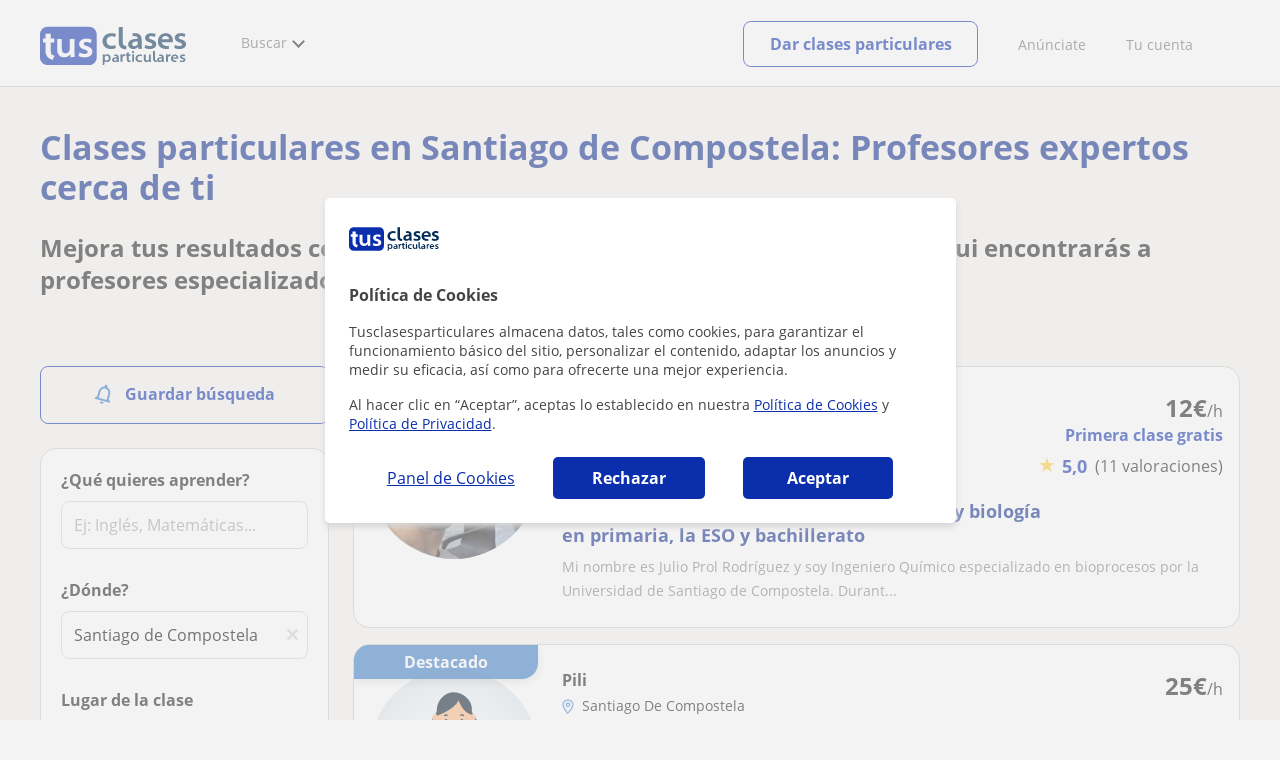

--- FILE ---
content_type: text/html; charset=utf-8
request_url: https://www.tusclasesparticulares.com/profesores/santiago-de-compostela.aspx
body_size: 35990
content:


<!DOCTYPE html>
<html lang="es">
<head><meta http-equiv="Content-Type" content="text/html;utf-8" /><title>
	Clases particulares en Santiago de Compostela: Profesores expertos cerca de ti
</title><meta name="viewport" content="width=device-width" /><meta name="robots" content="index,follow"/>
<meta name="Description" content="¿Buscas clases particulares en Santiago de Compostela? Contacta a nuestros profesores expertos y mejora tus calificaciones."/>
<meta name="facebook-domain-verification" content="kc3b74kfvtl1c1c759ki5v5ges3jca"/>
<link rel="canonical" href="https://www.tusclasesparticulares.com/profesores/santiago-de-compostela.aspx"/>
<link rel="next" href="?pagina=2"/>
<meta property="og:title" content="Clases particulares en Santiago de Compostela: Profesores expertos cerca de ti"/>
<meta property="og:description" content="¿Buscas clases particulares en Santiago de Compostela? Contacta a nuestros profesores expertos y mejora tus calificaciones."/>
<meta property="og:type" content="website" /><meta property="og:url" content="https://www.tusclasesparticulares.com/profesores/santiago-de-compostela.aspx"/>
<meta property="og:image" content="https://d1reana485161v.cloudfront.net/i/og_tusclasesparticulares_v2.png"/>
<link id="lnkcss" type="text/css" rel="stylesheet" href="https://d1reana485161v.cloudfront.net/tces.min.css?v=2310" /><link rel="stylesheet" type="text/css" href="https://d1reana485161v.cloudfront.net/parrilla/province-capital.min.css?v=2310"/>
<link rel="stylesheet" type="text/css" href="https://d1reana485161v.cloudfront.net/AiCaller.min.css?v=2310"/>
<meta http-equiv="X-UA-Compatible" content="IE=edge" /><link rel="icon" type="image/png" href="https://d1reana485161v.cloudfront.net/i/favicon-latam-esp.png">
<script type="application/ld+json">
    {
      "@context": "https://schema.org",
      "@type": "LocalBusiness", 
        "url":"https://www.tusclasesparticulares.com/profesores/santiago-de-compostela.aspx",
        "logo":"https://d1reana485161v.cloudfront.net/i/logo_tusclasesparticulares_v3.svg",
        "image":"https://d1reana485161v.cloudfront.net/i/",
      "name": "Clases particulares en Santiago de Compostela: Profesores expertos cerca de ti",
      "description":"¿Buscas clases particulares en Santiago de Compostela? Contacta a nuestros profesores expertos y mejora tus calificaciones.",
      "telephone": "+34",      
      "priceRange": "de 7€ a 30€/h",
      "currenciesAccepted":"EUR",
      "paymentAccepted": "Credit Card, Debit Card,Cash",
      "openingHours":"Mo-Su",
      "numberOfEmployees": {
        "@type": "QuantitativeValue",
        "value": "80"        
      },
      "address": {
        "@type": "PostalAddress",
        "streetAddress": "Calle Pallars 3-5 Edificio B, 3-2",
        "addressLocality": "Granollers",        
        "postalCode": "08402",
        "addressCountry": "ES"
      },
      "areaServed": {
        "@type": "AdministrativeArea"
      },
      "AggregateRating": {
        "@type": "AggregateRating",
        "ratingValue":"9.5",
        "bestRating":"10",
        "worstRating":"1",
        "ratingCount":"574109"
      },
      "review": {
        "@type": "Review",
        "itemReviewed": {
          "@type": "Thing",
          "name": "Elizabeth",
          "reviewBody": "Todo perfecto. Hace las clases muy amenas, personalizadas y se adapta a las necesidades de cada..."
        },
        "author": {
          "@type": "Person",
          "name": "Marta"
        }
      } 
    }
    </script></head>
<body id="body" class="desk footer2 country_es country_studentpass_active nob search-page-v3 search-page" data-portalid="0" data-current-website-area="11" data-wp-req-per="1">
    
    <div id="pp"></div>
    <div id="wrapper" class="flex">
        <header id="header" class="header2 v3">
    <div class="shell-lg">
        <section class="header-web">
            <div id="logo">
                <a href="/" id="lnkhome" title="Clases particulares">
                    <img src="https://d1reana485161v.cloudfront.net/i/logo_tusclasesparticulares_v3.svg" id="imglogo" width="159" height="60" alt="Tus clases particulares" />
                </a>
            </div>
            <div class="barra-vertical"></div>
            <div id="navcustom" class="navigation-web">
                <nav class="men">
                    <ul>
                        <li id="menuSearchers" class="menu menu-searchers">
                            <span class="menu-title">Buscar</span>
                            <div id="navmainsearchers" class="submenu lang_es">
                                <div class="submenu-title">
                                    <span class="submenu-title-txt dblock bold">Miles de anuncios a tu alcance</span>
                                </div>
                                <div class="submenu-items ovhid">
                                    <ul class="col_l fl_l">
                                        <li id="li1">
                                            <a href="/buscar/clasesparticulares.aspx">
                                                <svg id="header_particulares" style="color:#A3A5AB;;fill:currentcolor" width="23px" height="23px" viewBox="0 0 22 16" xmlns="http://www.w3.org/2000/svg" ><path d='M19.3218891,11.5127559 C19.9517018,11.5127559 20.5147472,11.6667556 20.9046069,11.8964761 C21.2947223,12.1261965 21.4883731,12.4078471 21.4883731,12.6639164 L21.4883731,14.0708903 L18.9302387,14.0708903 L18.9302387,13.0315203 C18.9302387,12.5078702 18.6514021,12.0535455 18.2106355,11.6884997 C18.5337279,11.5815697 18.9148899,11.5127559 19.3218891,11.5127559 Z M15.0930372,11.2569425 C16.0464538,11.2569425 16.9008707,11.4700351 17.4992184,11.8084762 C18.097566,12.1469174 18.4186119,12.58487 18.4186119,13.0315203 L18.4186119,15.3499575 L11.7674624,15.3499575 L11.7674624,13.0315203 C11.7674624,12.58487 12.0885083,12.1469174 12.6866001,11.8084762 C13.2849478,11.4700351 14.1396205,11.2569425 15.0930372,11.2569425 Z M0.511671144,11.2569425 L12.6546235,11.2569425 C12.5781352,11.2940354 12.5026703,11.3283144 12.4307867,11.3689888 C11.818881,11.7151043 11.3783702,12.2113824 11.2796262,12.7918231 L0.511671144,12.7918231 L0.511671144,11.2569425 Z M3.58143241,10.7453156 L7.16282055,10.7453156 L7.16282055,8.95462152 L3.58143241,8.95462152 L3.58143241,10.7453156 Z M19.4418656,8.1871812 C20.1512363,8.1871812 20.7209328,8.75687773 20.7209328,9.46624839 C20.7209328,10.1756191 20.1512363,10.7453156 19.4418656,10.7453156 C18.7322391,10.7453156 18.1627984,10.1756191 18.1627984,9.46624839 C18.1627984,8.75687773 18.7322391,8.1871812 19.4418656,8.1871812 Z M15.0930372,7.41974088 C15.9436168,7.41974088 16.6279178,8.10378602 16.6279178,8.95462152 C16.6279178,9.8052012 15.9436168,10.4895021 15.0930372,10.4895021 C14.2422017,10.4895021 13.5581565,9.8052012 13.5581565,8.95462152 C13.5581565,8.10378602 14.2422017,7.41974088 15.0930372,7.41974088 Z M1.5349249,2.55928555 L16.3721043,2.55928555 L16.3721043,7.36371774 C16.0213841,7.08206715 15.5760129,6.90811401 15.0930372,6.90811401 C13.9656673,6.90811401 13.0465296,7.82750751 13.0465296,8.95462152 C13.0465296,9.72308509 13.4727148,10.3956186 14.1017601,10.7453156 L7.67444743,10.7453156 L7.67444743,8.69880808 C7.67649394,8.57422693 7.58874993,8.46627366 7.4664711,8.44299464 C7.45061067,8.44145976 7.43449442,8.44145976 7.41863399,8.44299464 L3.32561897,8.44299464 C3.18415414,8.44299464 3.06980553,8.55759906 3.06980553,8.69880808 L3.06980553,10.7453156 L1.5349249,10.7453156 L1.5349249,2.55928555 Z M0.511671144,2.04765867 L17.3953581,2.04765867 L17.3953581,0.512778038 L0.511671144,0.512778038 L0.511671144,2.04765867 Z M0.207764779,0.00115116047 C0.0854859548,0.0244301834 -0.00225805465,0.132383455 4.4266294e-05,0.256964599 L4.4266294e-05,2.30347211 C4.4266294e-05,2.44468113 0.114392873,2.55928555 0.255857705,2.55928555 L1.02329802,2.55928555 L1.02329802,10.7453156 L0.255857705,10.7453156 C0.114392873,10.7453156 4.4266294e-05,10.85992 4.4266294e-05,11.001129 L4.4266294e-05,13.0476365 C4.4266294e-05,13.1888456 0.114392873,13.30345 0.255857705,13.30345 L11.2558356,13.30345 L11.2558356,15.6057709 C11.2558356,15.7469799 11.3701842,15.8615844 11.511649,15.8615844 L18.6744253,15.8615844 C18.8156343,15.8615844 18.9302387,15.7469799 18.9302387,15.6057709 L18.9302387,14.5825172 L21.7441866,14.5825172 C21.8853956,14.5825172 22,14.4679127 22,14.3267037 L22,12.6639164 C22,12.1640569 21.6546519,11.7432438 21.1686063,11.4567328 C20.8910487,11.2935238 20.5577238,11.1745705 20.1931897,11.0970591 C20.8066303,10.8123387 21.2325597,10.1848283 21.2325597,9.46624839 C21.2325597,8.4803434 20.4277706,7.67555432 19.4418656,7.67555432 C18.4559606,7.67555432 17.6511715,8.4803434 17.6511715,9.46624839 C17.6511715,10.1600144 18.0466591,10.768083 18.6263324,11.0650824 C18.2863563,11.121873 17.9737523,11.2144774 17.6990087,11.3449423 C17.2132189,11.0804312 16.6174294,10.8965013 15.9564075,10.8092689 C16.6529875,10.4823394 17.1395447,9.77271289 17.1395447,8.95462152 C17.1395447,8.59852921 17.0446379,8.27134382 16.8837312,7.97920488 C16.8852661,7.96334444 16.8852661,7.9472282 16.8837312,7.93136776 L16.8837312,2.55928555 L17.6511715,2.55928555 C17.7923806,2.55928555 17.906985,2.44468113 17.906985,2.30347211 L17.906985,0.256964599 C17.906985,0.115755581 17.7923806,0.00115116047 17.6511715,0.00115116047 L0.255857705,0.00115116047 C0.239741458,-0.000383720158 0.223881025,-0.000383720158 0.207764779,0.00115116047 Z'></path></svg>
                                                Profesores particulares
                                            </a>
                                        </li>
                                        <li id="li2">
                                            <a href="/online/">
                                                <svg id="header_online" style="color:#A3A5AB;;fill:currentcolor" width="17px" height="21px" viewBox="0 0 17 21" xmlns="http://www.w3.org/2000/svg" ><g id='wireframes' stroke='none' stroke-width='1' fill='none' fill-rule='evenodd'><g id='Header-' transform='translate(-168.000000, -193.000000)' fill='#A3A5AB'><g id='Group-20' transform='translate(145.000000, 61.000000)'><g id='Group-11' transform='translate(23.000000, 132.000000)'><g id='webcam'><path d='M8.5,16.3495305 C4.1741784,16.3495305 0.654460094,12.8298122 0.654460094,8.50399061 C0.654460094,4.17816901 4.1741784,0.654460094 8.5,0.654460094 C12.8258216,0.654460094 16.3455399,4.1741784 16.3455399,8.5 C16.3455399,12.8258216 12.8258216,16.3495305 8.5,16.3495305 Z M10.4633803,17.0039906 C11.9758216,17.0039906 13.2248826,18.1492958 13.3884977,19.6178404 L3.61150235,19.6178404 C3.77511737,18.1492958 5.0241784,17.0039906 6.53661972,17.0039906 L10.4633803,17.0039906 Z M17,8.5 C17,3.81502347 13.1889671,-5.68434189e-14 8.5,-5.68434189e-14 C3.81103286,-5.68434189e-14 0,3.81502347 0,8.5 C0,12.1593897 2.32652582,15.2880282 5.57488263,16.4812207 C4.0584507,16.9042254 2.94107981,18.2929577 2.94107981,19.9410798 L2.94107981,20.2683099 L14.0589202,20.2683099 L14.0589202,19.9410798 C14.0589202,18.2929577 12.9415493,16.9002347 11.4251174,16.4812207 C14.6774648,15.2880282 17,12.1633803 17,8.5 Z' id='Fill-1'></path><path d='M8.5,13.07723 C5.97394366,13.07723 3.92276995,11.0220657 3.92276995,8.5 C3.92276995,5.97793427 5.97394366,3.92276995 8.5,3.92276995 C11.0260563,3.92276995 13.07723,5.97793427 13.07723,8.5 C13.07723,11.0220657 11.0260563,13.07723 8.5,13.07723 M8.5,3.26830986 C5.61478873,3.26830986 3.26830986,5.61478873 3.26830986,8.5 C3.26830986,11.3852113 5.61478873,13.7316901 8.5,13.7316901 C11.3852113,13.7316901 13.7316901,11.3852113 13.7316901,8.5 C13.7316901,5.61478873 11.3852113,3.26830986 8.5,3.26830986' id='Fill-3'></path><path d='M8.5,11.4450704 C6.8758216,11.4450704 5.55892019,10.1241784 5.55892019,8.50399061 C5.55892019,6.88380282 6.87981221,5.5629108 8.5,5.5629108 C10.1201878,5.5629108 11.4410798,6.88380282 11.4410798,8.50399061 C11.4410798,10.1241784 10.1241784,11.4450704 8.5,11.4450704 M8.5,4.90446009 C6.51666667,4.90446009 4.90446009,6.51666667 4.90446009,8.5 C4.90446009,10.4833333 6.51666667,12.0955399 8.5,12.0955399 C10.4833333,12.0955399 12.0955399,10.4833333 12.0955399,8.5 C12.0955399,6.51666667 10.4833333,4.90446009 8.5,4.90446009' id='Fill-5'></path><path d='M8.5,6.54061033 C7.4185446,6.54061033 6.53661972,7.42253521 6.53661972,8.50399061 C6.53661972,8.68356808 6.6842723,8.83122066 6.86384977,8.83122066 C7.04342723,8.83122066 7.19107981,8.68356808 7.19107981,8.50399061 C7.19107981,7.78169014 7.77769953,7.19507042 8.5,7.19507042 C8.67957746,7.19507042 8.82723005,7.04741784 8.82723005,6.86784038 C8.82723005,6.6842723 8.67957746,6.54061033 8.5,6.54061033' id='Fill-7'></path><polygon id='Fill-9' points='8.17276995 18.6361502 8.82723005 18.6361502 8.82723005 17.9816901 8.17276995 17.9816901'></polygon><polygon id='Fill-11' points='9.48169014 18.6361502 10.1361502 18.6361502 10.1361502 17.9816901 9.48169014 17.9816901'></polygon><polygon id='Fill-12' points='6.86384977 18.6361502 7.51830986 18.6361502 7.51830986 17.9816901 6.86384977 17.9816901'></polygon></g></g></g></g></g></svg>
                                                Clases online por webcam
                                            </a>
                                        </li>
                                        <li id="li3">
                                            <a href="/in-company/">
                                                <svg id="header_paraempresas" style="color:#A3A5AB;;fill:currentcolor" width="18px" height="16px" viewBox="-32 33.1 16.2 15" xmlns="http://www.w3.org/2000/svg" ><path d='M-17.6,35.6h1.9v12.5H-32V35.6h1.9V35h1.2v0.6h1.9v-1.2v-0.1c0-0.8,0.4-1.2,1.1-1.2h3.9c0.4,0,0.7,0.1,0.9,0.4s0.4,0.5,0.4,0.9v0.1v1.2h1.9V35h1.2V35.6z M-16.3,38.1v-1.9h-1.2v0.6h-1.2v-0.6h-10v0.6h-1.2v-0.6h-1.2v1.9H-16.3z M-16.3,47.5v-8.8h-15v8.8H-16.3z M-26.3,35.6h5v-1.2c0-0.5-0.2-0.7-0.7-0.7h-3.8c-0.4,0-0.5,0.2-0.5,0.7V35.6z'></path></svg>
                                                Clases para empresas
                                            </a>
                                        </li>
                                    </ul>
                                    <ul class="col_r fl_r">
                                        <li id="li4">
                                            <a href="/academias/buscar.aspx">
                                                <svg id="header_academia" style="color:#A3A5AB;;fill:currentcolor" width="24px" height="24px" viewBox="0 0 22 22" xmlns="http://www.w3.org/2000/svg" ><g id='wireframes' stroke='none' stroke-width='1' fill='none' fill-rule='evenodd'><g id='Header-' transform='translate(-165.000000, -283.000000)' fill='#A3A5AB'><g id='Group-20' transform='translate(145.000000, 61.000000)'><g id='Group-13' transform='translate(20.000000, 222.000000)'><g id='Academia'><path d='M11.28325,21.430275 L13.18675,21.430275 L13.18675,14.129525 L11.28325,14.129525 L11.28325,21.430275 Z M8.81325,21.430275 L10.71675,21.430275 L10.71675,14.129525 L8.81325,14.129525 L8.81325,21.430275 Z M11,5.181775 L15.70125,8.262275 L15.70125,12.126275 C15.70125,12.275525 15.83625,12.411275 15.9845,12.411275 L18.62275,12.411275 L18.62275,21.430275 L13.7535,21.430275 L13.7535,13.844525 C13.7535,13.695525 13.6185,13.559775 13.47,13.559775 L8.53,13.559775 C8.3815,13.559775 8.2465,13.695525 8.2465,13.844525 L8.2465,21.430275 L3.386,21.430275 L3.386,12.411275 L6.02425,12.411275 C6.17275,12.411275 6.30775,12.275525 6.30775,12.126275 L6.30775,8.262275 L11,5.181775 Z M11.28325,0.569775 L14.1695,0.569775 L14.1695,2.038775 L11.28325,2.038775 L11.28325,0.569775 Z M10.938,2.5e-05 C10.80825,0.008025 10.7135,0.154275 10.71675,0.285025 L10.71675,4.692025 L5.865,7.870525 C5.78775,7.923275 5.7395,8.016775 5.741,8.110775 L5.741,11.841275 L3.10275,11.841275 C2.9545,11.841275 2.8195,11.977025 2.8195,12.126275 L2.8195,21.430275 L0.28725,21.430275 C0.13775,21.427775 0,21.564525 0,21.715025 C0,21.865525 0.13775,22.002025 0.28725,22.000025 L21.71275,22.000025 C21.86225,22.002525 22,21.865525 22,21.715025 C22,21.564525 21.86225,21.428025 21.71275,21.430275 L19.1895,21.430275 L19.1895,12.126275 C19.1895,11.977025 19.0545,11.841275 18.90625,11.841275 L16.26775,11.841275 L16.26775,8.110775 C16.26775,8.015275 16.2155,7.921275 16.135,7.870525 L11.28325,4.683025 L11.28325,2.608775 L14.45275,2.608775 C14.60125,2.608775 14.73625,2.473025 14.73625,2.323775 L14.73625,0.285025 C14.73625,0.135775 14.60125,2.5e-05 14.45275,2.5e-05 L10.938,2.5e-05 Z' id='Fill-1'></path><path d='M11.0019,8.0103 C12.08315,8.0103 12.94715,8.88905 12.94715,9.96655 C12.94715,11.0553 12.08315,11.9328 11.0019,11.9328 C9.92065,11.9328 9.05665,11.0553 9.05665,9.96655 C9.05665,8.88905 9.92065,8.0103 11.0019,8.0103 M11.0019,7.44055 C9.61365,7.44055 8.49015,8.5808 8.49015,9.96655 C8.49015,11.36105 9.61365,12.50255 11.0019,12.50255 C12.39015,12.50255 13.51365,11.36105 13.51365,9.96655 C13.51365,8.5808 12.39015,7.44055 11.0019,7.44055' id='Fill-3'></path><path d='M10.9975,8.587275 C10.84125,8.589775 10.7165,8.719025 10.7185,8.876275 L10.7185,9.966525 C10.71875,10.123775 10.8455,10.251275 11.002,10.251275 L12.096,10.251275 C12.2525,10.254775 12.382,10.130025 12.3855,9.972775 C12.389,9.815275 12.26475,9.685025 12.10825,9.681525 C12.10425,9.681525 12.10025,9.681525 12.096,9.681525 L11.28525,9.681525 L11.28525,8.876275 C11.2875,8.718775 11.1625,8.589525 11.006,8.587275 C11.003,8.587275 11.00025,8.587275 10.9975,8.587275' id='Fill-4'></path><path d='M4.95075,15.991025 L6.8335,15.991025 L6.8335,14.097525 L4.95075,14.097525 L4.95075,15.991025 Z M4.6675,13.527775 C4.51125,13.527775 4.38425,13.655525 4.38425,13.812775 L4.38425,16.276025 C4.38425,16.433275 4.51125,16.560775 4.6675,16.560775 L7.117,16.560775 C7.2735,16.560775 7.40025,16.433275 7.40025,16.276025 L7.40025,13.812775 C7.40025,13.655525 7.2735,13.527775 7.117,13.527775 L4.6675,13.527775 Z' id='Fill-5'></path><path d='M4.95075,19.837275 L6.8335,19.837275 L6.8335,17.943775 L4.95075,17.943775 L4.95075,19.837275 Z M4.6675,17.374025 C4.51125,17.374025 4.38425,17.501525 4.38425,17.659025 L4.38425,20.122275 C4.38425,20.279525 4.51125,20.407025 4.6675,20.407025 L7.117,20.407025 C7.2735,20.407025 7.40025,20.279525 7.40025,20.122275 L7.40025,17.659025 C7.40025,17.501525 7.2735,17.374025 7.117,17.374025 L4.6675,17.374025 Z' id='Fill-6'></path><path d='M15.18025,15.991025 L17.053,15.991025 L17.053,14.097525 L15.18025,14.097525 L15.18025,15.991025 Z M14.89675,13.527775 C14.7405,13.527775 14.6135,13.655525 14.6135,13.812775 L14.6135,16.276025 C14.6135,16.433275 14.7405,16.560775 14.89675,16.560775 L17.33625,16.560775 C17.49275,16.560775 17.6195,16.433275 17.6195,16.276025 L17.6195,13.812775 C17.6195,13.655525 17.49275,13.527775 17.33625,13.527775 L14.89675,13.527775 Z' id='Fill-7'></path><path d='M15.18025,19.837275 L17.053,19.837275 L17.053,17.943775 L15.18025,17.943775 L15.18025,19.837275 Z M14.89675,17.374025 C14.7405,17.374025 14.6135,17.501525 14.6135,17.659025 L14.6135,20.122275 C14.6135,20.279525 14.7405,20.407025 14.89675,20.407025 L17.33625,20.407025 C17.49275,20.407025 17.6195,20.279525 17.6195,20.122275 L17.6195,17.659025 C17.6195,17.501525 17.49275,17.374025 17.33625,17.374025 L14.89675,17.374025 Z' id='Fill-8'></path></g></g></g></g></g></svg>
                                                <span>
                                                    Academias y escuelas
                                                </span>
                                            </a>
                                        </li>
                                        <li id="li5">
                                            <a href="/buscar/alumnos.aspx">
                                                <svg id="header_students" style="color:#A3A5AB;;fill:currentcolor" width="16px" height="21px" viewBox="0 0 16 21" xmlns="http://www.w3.org/2000/svg" ><g id='wireframes' stroke='none' stroke-width='1' fill='none' fill-rule='evenodd'><g id='Header-' transform='translate(-168.000000, -329.000000)' fill='#A3A5AB'><g id='Group-20' transform='translate(145.000000, 61.000000)'><g id='Group-14' transform='translate(23.000000, 268.000000)'><g id='alumno'><path d='M14.8399,19.7196364 C14.6469,19.9417273 14.3519,20.0639091 14.0095667,20.0639091 L1.72123333,20.0639091 C1.3789,20.0639091 1.0839,19.9417273 0.8909,19.7196364 C0.6979,19.4978636 0.626233333,19.1984545 0.689566667,18.8774091 L1.74156667,13.5249545 C1.88056667,12.8179545 2.63423333,12.2207273 3.3879,12.2207273 L6.0119,12.2207273 L7.5789,14.3974091 L6.66323333,16.8362727 L8.07856667,18.4462727 L9.53323333,16.7557727 L8.34323333,14.3891364 L10.1799,12.2210455 L12.3429,12.2210455 C13.0965667,12.2210455 13.8502333,12.8182727 13.9892333,13.5252727 L15.0412333,18.8777273 C15.1042333,19.1984545 15.0329,19.4975455 14.8399,19.7196364 Z M7.9969,15.1702727 L8.74823333,16.6650909 L8.07323333,17.4497273 L7.42023333,16.7067727 L7.9969,15.1702727 Z M15.6962333,18.7596818 L14.6442333,13.4072273 C14.4469,12.4020909 13.4145667,11.5843636 12.3429,11.5843636 L9.86156667,11.5843636 L7.9699,13.8170455 L6.36223333,11.5840455 L3.3879,11.5840455 C2.31623333,11.5840455 1.2839,12.4017727 1.08623333,13.4069091 L0.0342333333,18.7593636 C-0.0661,19.2700455 0.0559,19.7552727 0.3779,20.1256364 C0.6999,20.496 1.1769,20.6999545 1.72123333,20.6999545 L14.0095667,20.6999545 C14.5539,20.6999545 15.0309,20.496 15.3529,20.1256364 C15.6749,19.7552727 15.7969,19.2703636 15.6962333,18.7596818 Z' id='Fill-1'></path><path d='M2.44656667,3.13027273 L7.86523333,0.702863636 L13.2842333,3.12995455 L11.3202333,3.81213636 C10.4659,2.91772727 9.23556667,2.35168182 7.86523333,2.35168182 C6.4949,2.35168182 5.26456667,2.91772727 4.41023333,3.81213636 L2.44656667,3.13027273 Z M7.86523333,10.5929091 C5.65956667,10.5929091 3.86523333,8.88013636 3.86523333,6.77472727 C3.86523333,4.68681818 5.65956667,2.98836364 7.86523333,2.98836364 C10.0709,2.98836364 11.8652333,4.68681818 11.8652333,6.77472727 C11.8652333,8.88013636 10.0709,10.5929091 7.86523333,10.5929091 Z M3.19856667,6.77472727 C3.19856667,9.23109091 5.2919,11.2292727 7.86523333,11.2292727 C10.4385667,11.2292727 12.5319,9.23109091 12.5319,6.77472727 C12.5319,5.87459091 12.2452333,5.03745455 11.7559,4.33809091 L12.2035667,4.18281818 L12.1935667,4.20922727 C12.2072333,4.21431818 13.5735667,4.75554545 13.9795667,7.66531818 L14.6402333,7.581 C14.3325667,5.37790909 13.4965667,4.36768182 12.9425667,3.92636364 L15.0195667,3.20504545 L7.86523333,0 L0.7109,3.20472727 L3.97456667,4.33809091 C3.48523333,5.03745455 3.19856667,5.87459091 3.19856667,6.77472727 Z' id='Fill-3'></path></g></g></g></g></g></svg>
                                                <span>
                                                    Alumnos que buscan profe
                                                </span>
                                            </a>
                                        </li>
                                        <li id="li6">
                                            <a href="/buscar/empleo-para-profesores/">
                                                <svg id="header_jobs" style="color:#A3A5AB;;fill:currentcolor" width="22px" height="22px" viewBox="0 0 22 22" xmlns="http://www.w3.org/2000/svg" ><g id='wireframes' stroke='none' stroke-width='1' fill='none' fill-rule='evenodd'><g id='Header-' transform='translate(-168.000000, -374.000000)' fill='#A3A5AB'><g id='Group-20' transform='translate(145.000000, 61.000000)'><g id='Group-15' transform='translate(23.000000, 313.000000)'><g id='Empleo'><path d='M16.8333333,12.1582654 C16.8333333,12.9880572 16.1666667,13.6518907 15.3,13.6518907 C14.4666667,13.6518907 13.7666667,12.9880572 13.7666667,12.1582654 C13.7666667,11.3284735 14.4333333,10.66464 15.3,10.66464 C16.1333333,10.6314483 16.8333333,11.3284735 16.8333333,12.1582654 M18.3666667,16.4399913 L18.3666667,17.3361665 L12.2,17.3361665 L12.2,16.4399913 C12.2,15.5106244 12.9666667,14.7804076 13.8666667,14.7804076 L16.6666667,14.7804076 C17.6,14.7472159 18.3666667,15.5106244 18.3666667,16.4399913 M13.1,12.1582654 C13.1,13.0212489 13.6,13.7514657 14.3,14.1165741 L13.8333333,14.1165741 C12.5333333,14.1165741 11.5,15.1787077 11.5,16.4399913 L11.5,17.6680833 C11.5,17.8672333 11.6333333,18 11.8333333,18 L18.6666667,18 C18.8666667,18 19,17.8672333 19,17.6680833 L19,16.4399913 C19,15.145516 17.9333333,14.1165741 16.6666667,14.1165741 L16.2666667,14.1165741 C17,13.7514657 17.4666667,13.0212489 17.4666667,12.1582654 C17.4666667,10.9633651 16.5,10.0008065 15.2666667,10.0008065 C14.1,9.96761487 13.1,10.9633651 13.1,12.1582654' id='Fill-1'></path><path d='M19.1281792,9.27533797 L20.192898,9.17420693 C20.3592603,9.14049658 20.4923502,9.0056552 20.4923502,8.80339312 C20.4590777,8.63484139 20.3259879,8.5 20.1263531,8.5 C20.0598082,8.5 18.1965502,8.70226208 18.1300052,8.70226208 C17.9303704,8.73597242 17.830553,8.9382345 17.8638255,9.10678623 L18.1965502,10.9271449 C18.2298226,11.129407 18.3961849,11.2305381 18.5958197,11.1968277 C18.762182,11.1631174 18.8952719,10.9945656 18.8619994,10.7923036 L18.6623647,9.71357247 C21.2576169,11.5339312 22.1559734,15.0735175 20.5921676,17.9726073 C19.261269,20.467173 16.5329269,21.6807454 13.9044022,21.2088006 C13.7380399,21.1750902 13.5384051,21.3099316 13.5051327,21.4784834 C13.4718602,21.6470351 13.60495,21.8492972 13.7713124,21.8830075 C16.6660168,22.422373 19.6605386,21.0739592 21.1577995,18.3097108 C22.8214227,15.1746486 21.9563386,11.3316691 19.1281792,9.27533797' id='Fill-3'></path><path d='M2.07736741,15.3008672 C1.56653936,15.3008672 1.15787692,14.8990939 1.15787692,14.3968773 L1.15787692,9.54211633 C1.26004253,9.57559744 1.32815293,9.57559744 1.43031855,9.57559744 L6.64076467,9.57559744 L6.64076467,10.5130685 C6.64076467,10.7139552 6.77698549,10.8478796 6.98131671,10.8478796 L9.09273932,10.8478796 C9.29707054,10.8478796 9.43329136,10.7139552 9.43329136,10.5130685 L9.43329136,9.57559744 L10.9998307,9.57559744 C9.22896014,10.9483229 8.17324883,13.0576329 8.24135924,15.3008672 L2.07736741,15.3008672 Z M7.32186874,10.1782574 L8.75218729,10.1782574 L8.75218729,8.73856969 L7.32186874,8.73856969 L7.32186874,10.1782574 Z M0.681104069,3.44855432 C0.681104069,3.3815921 0.749214476,3.31462988 0.817324883,3.31462988 L6.64076467,3.31462988 L6.64076467,7.19843864 C6.64076467,7.3993253 6.77698549,7.53324974 6.98131671,7.53324974 L9.09273932,7.53324974 C9.29707054,7.53324974 9.43329136,7.3993253 9.43329136,7.19843864 L9.43329136,3.31462988 L15.2567311,3.31462988 C15.3248416,3.31462988 15.392952,3.3815921 15.392952,3.44855432 L15.392952,8.1024286 C14.235075,8.1024286 13.1112533,8.33679637 12.055542,8.90597524 L9.43329136,8.90597524 L9.43329136,8.40375859 C9.43329136,8.20287193 9.29707054,8.06894749 9.09273932,8.06894749 L6.98131671,8.06894749 C6.77698549,8.06894749 6.64076467,8.20287193 6.64076467,8.40375859 L6.64076467,8.90597524 L1.43031855,8.90597524 C1.0216561,8.90597524 0.681104069,8.57116414 0.681104069,8.13590971 C0.681104069,8.13590971 0.681104069,3.44855432 0.681104069,3.44855432 Z M4.76772848,2.54456436 C4.76772848,1.50664995 5.61910857,0.669622199 6.70887508,0.669622199 L9.39923615,0.669622199 C10.4549475,0.669622199 11.3063275,1.50664995 11.3063275,2.54456436 L11.3063275,2.61152657 L4.76772848,2.61152657 L4.76772848,2.54456436 Z M7.32186874,6.86362754 L8.75218729,6.86362754 L8.75218729,3.31462988 L7.32186874,3.31462988 L7.32186874,6.86362754 Z M12.4642045,20.8922126 L12.0895972,19.0172704 C12.055542,18.8498649 11.885266,18.7159405 11.6809348,18.7494216 C11.5106588,18.7829027 11.374438,18.9503082 11.4084932,19.1511949 L11.6468796,20.2895526 C9.02462892,18.4815727 8.10513842,14.9995373 9.70573299,12.1201618 C11.1019963,9.60907855 13.9285782,8.40375859 16.5848841,8.93945635 C16.7551601,8.97293746 16.9594913,8.87249413 16.9935465,8.67160747 C17.0276017,8.50420192 16.9254361,8.30331526 16.7211049,8.26983415 C16.5167737,8.23635304 16.2783873,8.20287193 16.074056,8.16939082 L16.074056,3.48203543 C16.074056,3.046781 15.6994488,2.67848879 15.2567311,2.67848879 L11.9874316,2.67848879 L11.9874316,2.54456436 C11.9874316,1.13835774 10.8295547,0 9.39923615,0 L6.70887508,0 C5.24450133,0 4.08662442,1.13835774 4.08662442,2.54456436 L4.08662442,2.64500768 L0.817324883,2.64500768 C0.374607238,2.64500768 0,3.01329989 0,3.44855432 L0,8.13590971 C0,8.53768303 0.170276017,8.93945635 0.476772848,9.20730523 L0.476772848,14.3968773 C0.476772848,15.2673861 1.19193212,15.9704894 2.07736741,15.9704894 L8.30946964,15.9704894 C8.58191127,17.9458749 9.60356738,19.6199304 11.1360515,20.724807 L10.0803402,20.8252504 C9.91006421,20.8587315 9.73978819,20.9926559 9.77384339,21.1935426 C9.8078986,21.3944292 9.97817461,21.5283537 10.1484506,21.4948726 L12.1577076,21.2939859 C12.3620389,21.2605048 12.4982597,21.0596181 12.4642045,20.8922126 Z' id='Fill-6'></path></g></g></g></g></g></svg>
                                                <span>
                                                    Empleo para profesores
                                                </span>
                                            </a>
                                        </li>
                                    </ul>
                                </div>
                                <div class="submenu-items tb-vs"></div>
                            </div>
                        </li>
                        
                        
                        
                    </ul>
                </nav>
                <nav id="MenuLanding" class="men landing-custom-search">
                    <ul>
                        
                    </ul>
                </nav>
                <nav class="actions">
                    <ul class="ulactions">
                        <li class="menu menu-user">
                            <span class="menu-title">
                                <span class="mainbadge"><span class="gunm js-gunm-total" data-getunreadmsgs="1" data-gunm-api="https://www.tusclases.com/api_common/"></span></span>
                                <span class="nav-photouser dinline">
                                    <img data-iurl="https://d1reana485161v.cloudfront.net/i/avatar_blue-min.png" alt="Avatar cuenta" /></span>
                                <span id="menutucuenta" class="menu-titletxt dinline">Tu cuenta</span>
                            </span>
                            <div class="submenu actionsmenu">
                                <ul class="ulactionsmenu">
                                    <li class="liuserinfo ovhid nodis">
                                        <div class="dvphoto fl_l"><a href="#" class="lnkchgphoto">Modificar</a></div>
                                        <div class="dvbasicinfo fl_l">
                                            <span class="spheadername dblock bold"></span>
                                            <span class="spheaderstars dblock"></span>
                                            <span class="dblock"><a href="#" class="lnkheaderprofile">ver perfil</a></span>
                                        </div>
                                    </li>
                                    <li class="lilogin">
                                        <a id="btnlogin" href="/acceso-area-personal.aspx" class="btn green-btn btnlogin">Iniciar sesión</a>
                                        <div class="new-register">
                                            <span>¿Eres nuevo?</span>
                                            <button data-href="/usuario/registro/new.aspx?InnerOrigin=28" class="fl_r">regístrate gratis</button>
                                        </div>
                                    </li>
                                    
                                    <li class="limensajes subact disabled" data-to="-1">
                                        <button data-href="/gestionaranuncio/messaging" class="apnolnk">
                                            <div class="dvmessages">
                                                <i class="svg">
                                                    <svg id="mail" style="color:#A3A5AB;fill:currentcolor" width="22px" height="23px" viewBox="0 0 512 512" xmlns="http://www.w3.org/2000/svg" ><path d='m64 128l0 256 384 0 0-256z m192 140l-163-124 326 0z m-176 100l0-214 115 88-68 77 2 2 79-70 48 37 48-37 79 70 2-2-68-77 115-88 0 214z'/></svg>
                                                </i>
                                                <div class="badge"><span class="gunm js-gnum-mesaages" data-getunreadmsgs="1" data-gunm-api="https://www.tusclases.com/api_common/"></span></div>
                                            </div>
                                            Tus mensajes</button></li>
                                    <li class="limensajes subact disabled" data-to="-1">
                                        <button data-href="/gestionaranuncio/notifications" class="apnolnk">
                                            <div class="dvmessages dvnotificacines">
                                                <i class="svg">
                                                    <svg id="notifications" style="color:#A3A5AB;fill:currentcolor" width="21px" height="21px" viewBox="0 0 512 512" xmlns="http://www.w3.org/2000/svg" ><path d='m382 226c0-98-53-131-102-138 0-1 0-1 0-2 0-12-11-22-24-22-13 0-24 10-24 22 0 1 0 1 0 2-49 7-102 41-102 138 0 114-28 126-66 158l384 0c-38-32-66-44-66-158z m-275 142c9-9 17-18 23-32 12-25 17-59 17-110 0-46 13-80 37-101 23-19 52-23 72-23 20 0 49 4 72 23 24 21 37 54 37 101 0 84 15 117 40 142z m149 80c27 0 49-20 52-43l-103 0c2 23 24 43 51 43z'/></svg>
                                                </i>
                                                <div class="badge num"><span class="gunm js-gnum-notif" data-getunreadnotif="1"></span></div>
                                            </div>
                                            Tus notificaciones</button></li>
                                    <li class="liarea subact disabled" data-to="-1">
                                        <button data-href="/gestionaranuncio/" class="apnolnk">
                                            <i class="svg">
                                                <svg id="icon-android-person" style="color:#A3A5AB;fill:currentcolor" width="20px" height="20px" viewBox="0 0 512 512" xmlns="http://www.w3.org/2000/svg" ><path xmlns='http://www.w3.org/2000/svg' d='m256 256c53 0 96-43 96-96 0-53-43-96-96-96-53 0-96 43-96 96 0 53 43 96 96 96z m0 48c-64 0-192 32-192 96l0 48 384 0 0-48c0-64-128-96-192-96z'></path></svg>
                                            </i>
                                            Tu área personal
                                        </button>
                                    </li>
                                    
                                    
                                    <li class="lilogout subact disabled center" data-to="-1">
                                        <button data-href="/logout.aspx" class="apnolnk">Cerrar sesión</button></li>
                                </ul>
                            </div>
                        </li>
                        <li class="nav-item"><a id="Anunciate" href="/anunciarse/" class="item-title">Anúnciate</a></li>
                        <li class="nav-item connectar_direct"><a href="/acceso-area-personal.aspx" class="item-title">Tu cuenta</a></li>

                        <li class="lipublish" style=""><a id="DarClasesBtn" class="sign-btn lnkcreateacc" href="/dar-clases-particulares/" style="min-width: 185px; justify-content: center; display: flex;"><span id="DarClasesBtnTemplate" style="background-color: #0b2a9359; height: 16px; width: 100%;"></span></a></li>
                    </ul>
                </nav>
            </div>
        </section>
    </div>
    <input type="hidden" class="screenType" />
    <input type="hidden" id="hidtcom" value="Comunidad" />
    <input type="hidden" id="hidtmas" value="Más" />
    <svg id="header_howitworks" style="color:#A3A5AB;display:none;fill:currentcolor" width="22px" height="22px" viewBox="0 0 512 512" xmlns="http://www.w3.org/2000/svg" ><path d='m256 48c-115 0-208 93-208 208 0 115 93 208 208 208 115 0 208-93 208-208 0-115-93-208-208-208z m0 399c-105 0-191-86-191-191 0-105 86-191 191-191 105 0 191 86 191 191 0 105-86 191-191 191z m4-301c-44 0-68 20-68 62l19 0c-1-30 15-46 48-46 23 0 42 16 42 40 0 15-8 27-19 38-23 20-29 36-30 64l19 0c1-26 0-31 23-53 15-14 26-28 26-50 0-35-27-55-60-55z m0 186c-9 0-17 8-17 17 0 9 8 17 17 17 10 0 17-7 17-17 0-9-7-17-17-17z'></path></svg>
    
</header>

        <div id="dListingHeader" class="ListingHeader" style="background:url(https://d1reana485161v.cloudfront.net/i/ListingHeader/ListingHeaderDefault.png);background-size:cover;background-position:center center;position:relative;">
    <div class="dHeaderText shell">
        <h1>Clases particulares en Santiago de Compostela: Profesores expertos cerca de ti</h1>
        <div id="dTexto"><h2>Mejora tus resultados con clases particulares en Santiago de Compostela: Aqui encontrarás a profesores especializados listos para ayudarte.</h2></div>
    </div>
</div>

        
        <div class="shell shellcontent">
            <div id="div_contenido">
                <div id="cph">
                    
    <div id="buscador">
        

        <div id="divHeaderSearch" class="mg10 mgbottom30 ovhid">
            
            
        </div>
        <div id="searchleft" class="fl_l search_l">
            


<div class="barraLateralNavegacion2">
    <div id="dvalrt" class="dBotonGuardarBusqueda">
        <div id="addtoalert" class="addtoalert btnicotxt">
    <div class="icono">
        <svg id="notifications3" style="color:#fff;fill:currentcolor" width="17px" height="20px"  xmlns="http://www.w3.org/2000/svg" ><g id='parrilla' stroke='none' stroke-width='1' fill='none' fill-rule='evenodd'><g id='parrilla-profesores-particulares-dtp-0-resultados' transform='translate(-411.000000, -553.000000)' fill='#387BC7' fill-rule='nonzero'><g id='Group-2-Copy-3' transform='translate(383.000000, 535.000000)'><g id='notifications_none-24px' transform='translate(38.000000, 28.000000) rotate(-345.000000) translate(-38.000000, -28.000000) translate(26.000000, 16.000000)'><path d='M12,22 C13.1,22 14,21.1 14,20 L10,20 C10,21.1 10.9,22 12,22 Z M18,16 L18,11 C18,7.93 16.37,5.36 13.5,4.68 L13.5,4 C13.5,3.17 12.83,2.5 12,2.5 C11.17,2.5 10.5,3.17 10.5,4 L10.5,4.68 C7.64,5.36 6,7.92 6,11 L6,16 L4,18 L4,19 L20,19 L20,18 L18,16 Z M16,17 L8,17 L8,11 C8,8.52 9.51,6.5 12,6.5 C14.49,6.5 16,8.52 16,11 L16,17 Z' id='Shape'></path></g></g></g></g></svg>
    </div>
    <div class="texto">Guardar búsqueda</div>
</div>

    </div>
    <div id="dvsearch" class="pd0 sbox mgbottom30">
        

<div class="listing_filters">
    <style>.barraLateralNavegacion2 .addtoalert{background-color:#0b2fac!important;border-radius:5px;font-weight:normal;padding:10px 0;height:22px;margin-bottom:10px;}.barraLateralNavegacion2 .addtoalert div{display:inline-block;}.barraLateralNavegacion2 .addtoalert div:nth-child(2){vertical-align:super;margin-left:10px;}.barraLateralNavegacion2 .alertsaved{border-radius:5px;padding:10px 0;margin-bottom:10px;}.list-mas-buscadas.hidden{display:none!important;}#listtopsubjects{display:none;}#listtopsubjects.active{display:block!important;margin-bottom:50px!important;}#listtopsubjects p{font-size:16px!important;font-weight:700!important;color:#1a1a1a!important;}#listtopsubjects a{color:#1a1a1a!important;}#listtopsubjects a div{margin-top:10px!important;}#dFiltrosFields{background-color:#fff;}#dFiltrosFields .bus_prof{box-shadow:none!important;}#dFiltrosFields .tithead{display:none!important;}.listing_filters{padding:15px;position:relative;}.listing_filters.hide_specific_filters #divprices,.listing_filters.hide_specific_filters #dvfiltipeloc,.listing_filters.hide_specific_filters #divnivelclase,.listing_filters.hide_specific_filters #filterreviews,.listing_filters.hide_specific_filters #otherfilters{display:none!important;}.listing_filters ::placeholder{color:#a3a5ab;opacity:.5;}.listing_filters #busprof3 .bsection{margin-bottom:30px;border-bottom:0;}.listing_filters #busprof3 #divtipoclase .tipoclase{width:32%;display:inline-block;cursor:pointer;}.listing_filters #busprof3 #divtipoclase .tipoclase:not(:last-of-type) .dicono{border-right:1px solid #a3a5ab;}.listing_filters #busprof3 #divtipoclase .tipoclase .dicono{text-align:center;display:inline-block;width:100%;}.listing_filters #busprof3 #divtipoclase .tptext{color:#a3a5ab;font-size:11px;text-align:center;display:inline-block;width:100%;}.listing_filters #busprof3 .filerslist{list-style:none;padding:0;margin:0;}.listing_filters #busprof3 .filerslist li{margin-bottom:8px;}.listing_filters #busprof3 li{margin-bottom:5px;}.listing_filters #busprof3 .wcheckboxact .wcheckbox{vertical-align:sub;margin-right:5px;display:inline-block;}.listing_filters #busprof3 .sprite.wcheckbox{width:16px;height:16px;background-position:-385px -614px;}.listing_filters #busprof3 .sprite{background-image:url(https://d1reana485161v.cloudfront.net/i/t_s30.png);}.listing_filters #busprof3 .listing_filters #busprof3 .wcheckboxact.checked .wcheckbox{background-position:-403px -614px;}.listing_filters #busprof3 input[type=checkbox]{display:none;}.listing_filters #busprof3 .filterstittles{display:block;margin-bottom:15px;font-size:14px;font-weight:bold;color:#58595b;font-weight:600;}.listing_filters #busprof3 .wcheckboxact.checked .wcheckbox{background-position:-403px -614px;}.listing_filters #busprof3 #txtbuscar2{font-size:1em;}.listing_filters #busprof3 #divdistrito{display:none;}.listing_filters #busprof3 #divdistrito .filterstittles{display:flex;align-items:center;}.listing_filters #busprof3 #divdistrito .filterstittles .new{background:#ffdc82;padding:4px 8px;color:#0b2fac;border-radius:4px;margin-left:8px;font-size:12px;line-height:12px;}.listing_filters #busprof3 #divdistrito #seldistrito{padding:6px 7px;background:url(https://d1reana485161v.cloudfront.net/i/parrilla/chevron-down.svg) no-repeat;background-position:center right 10px!important;appearance:none;color:#000;}@media(max-width:768px){.listing_filters #busprof3 #divdistrito #seldistrito{padding:9px 10px;}}.listing_filters #busprof3 #divdistrito #seldistrito:invalid{color:#a5a5a5;}.listing_filters #busprof3 #divdistrito #seldistrito option{padding:10px;color:#000;}.listing_filters #busprof3 #divdistrito #seldistrito option[value=""]{color:#a5a5a5;}.suggestContainer{position:relative;}.suggestContainer .sugg::-webkit-input-placeholder{opacity:1;}.suggestContainer .reset{cursor:pointer;position:absolute;padding:12px 8px;top:0;right:0;opacity:.5;display:none;}@media screen and (max-width:475px){#dFiltrosFields{display:block;}#dFiltrosFields .tptext{font-size:13px!important;}.listing_filters #busprof3 .filterstittles{font-weight:600;}.listing_filters #busprof3 .bsection{padding-bottom:0;}}</style>
    <div class="r5 sh bge bus_prof c2" id="busprof3">
        <form name="form1" method="post" action="/profesores/santiago-de-compostela.aspx" id="form1">
<div>
<input type="hidden" name="__VIEWSTATE" id="__VIEWSTATE" value="/[base64]/VKTNNsjQO7LmCZTu1LRTOs=" />
</div>

<div>

	<input type="hidden" name="__VIEWSTATEGENERATOR" id="__VIEWSTATEGENERATOR" value="388677AA" />
	<input type="hidden" name="__EVENTVALIDATION" id="__EVENTVALIDATION" value="/wEdABYTY9a84LIQ/CNweXZEGOoUabGJmU+w/HEcBb8NOsEp3EO/dVmeS/lhz4A/lF5AxghmBxWhTM6Wpwr4uA2P7m4kaXWWGO6BqfYjBbKHhQYvuILGcDkfi1g0Bwgue2kJ/RXMS41ZVS36JHpHRo1t1xtgg6vIuf9sXLBN6pAF0XqqR3fBKHwgVsVIJXpJ9BjgpXocSq0fhsK0T5tVfwoTb0+DmDCNaTkpx5DS2BgSXoWVIr1qK9yvLiXyApQpfQpUgkGjOwStKClejojBIhPOERbdW39ClI3zgaWfhjk9wnFmkGX/OlrOd6Z6MUu19es7EzCP2Wcrx520IGzYSVX7olSlEeKJB/zoQH+yVOGiPDlqCOpMFvH3PANYjWgrDUgDsIzhHwX/Jkq4jlvd0+QbLAtxTCgS3/D7If4G/blfZI3pfrQoBmGzEyghJvC07JpBo0sUV35CcrOwkXvWjFjAEr1sofp2KrNigJ/UeWZEG94H/T6tBBhGffGuvgBWA7njMw0=" />
</div>
            <div id="dvfilmateria">
                <p class="center tithead">Buscador de clases</p>
                <div class="mg30">
                    <span class="filterstittles mg10">¿Qué quieres aprender?</span>
                    <div class="suggestContainer suggCont-1 mgbottom30">
                        <svg id="close" style="color:#a3a5ab;fill:currentcolor" width="15px" height="15px" viewBox="0 0 512 512" xmlns="http://www.w3.org/2000/svg" class='reset js-reset' data-id='txtsubject'><path d='m444 387l-132-132 132-130c5-5 5-14 0-19l-37-38c-3-2-7-4-10-4-4 0-7 2-10 4l-131 130-131-130c-3-2-6-4-10-4-4 0-7 2-10 4l-37 38c-5 5-5 14 0 20l132 130-132 131c-2 3-4 6-4 10 0 4 2 7 4 10l38 37c3 3 6 4 10 4 3 0 7-1 9-4l131-131 131 131c2 3 6 4 10 4 3 0 7-1 9-4l38-37c2-3 4-6 4-10 0-4-2-7-4-10z'/></svg>
                        <input name="ctl00$m$BarraLateralNavegacion1$buscadorcompleto$txtsubject" type="text" maxlength="100" id="txtsubject" data-sugg-css="https://d1reana485161v.cloudfront.net/suggest.min.css?v=2310" autocomplete="off" data-sugg-sel-p="" data-s-v="2099" data-sugg-pid="1" class="sugg js-suggmateria" data-sugg="true" data-sugg-it="1" data-sugg-ss="https://d1reana485161v.cloudfront.net/sugg/suggester.min.js?v=2099" placeholder="Ej: Inglés, Matemáticas..." data-sq="1" data-sugg-api="https://www.tusclases.com/sugg/api/" data-sugg-mob="1" />
                        <input type="hidden" name="idcategoria" id="idcategoria" data-id='txtsubject' value="0" />
                        <input type="hidden" name="idsubcategoria" id="idsubcategoria" data-id='txtsubject' value="0" />
                        <input type="hidden" name="idkeyword" id="idkeyword" data-id='txtsubject' value="0" />
                        <input type="hidden" name="idsmultisubcat" id="idsmultisubcat" data-id='txtsubject' value="" />

                    </div>
                    <div id="divprovincias" class="bsection">
                        <span class="filterstittles">¿Dónde?</span>
                        <div class="suggestContainer suggCont-2 mgbottom15">
                            <svg id="close" style="color:#a3a5ab;fill:currentcolor" width="15px" height="15px" viewBox="0 0 512 512" xmlns="http://www.w3.org/2000/svg" class='reset js-reset' data-id='sugProvincia'><path d='m444 387l-132-132 132-130c5-5 5-14 0-19l-37-38c-3-2-7-4-10-4-4 0-7 2-10 4l-131 130-131-130c-3-2-6-4-10-4-4 0-7 2-10 4l-37 38c-5 5-5 14 0 20l132 130-132 131c-2 3-4 6-4 10 0 4 2 7 4 10l38 37c3 3 6 4 10 4 3 0 7-1 9-4l131-131 131 131c2 3 6 4 10 4 3 0 7-1 9-4l38-37c2-3 4-6 4-10 0-4-2-7-4-10z'/></svg>
                            <input name="ctl00$m$BarraLateralNavegacion1$buscadorcompleto$sugProvincia" type="text" value="Santiago de Compostela" maxlength="100" id="sugProvincia" data-sugg-css="https://d1reana485161v.cloudfront.net/suggest.min.css?v=2310" autocomplete="off" data-sugg-sel-p="" data-s-v="2099" data-sugg-pid="1" class="sugg js-sugglocalidad" data-sugg="true" data-qs-c="idlocalidad" data-sugg-ss="https://d1reana485161v.cloudfront.net/sugg/suggester.min.js?v=2099" placeholder="Ej: Madrid, Barcelona..." data-qs-p="idprovincia" data-sugg-it="2" data-sq="1" data-sugg-api="https://www.tusclases.com/sugg/api/" data-sugg-mob="1" />
                            <input type="hidden" name="idprovincia" id="idprovincia" data-id='sugProvincia' value="1" />
                            <input type="hidden" name="idlocalidad" id="idlocalidad" data-id='sugProvincia' value="15078" />
                        </div>
                    </div>
                    
                </div>
            </div>


            <div id="dvfiltipeloc" class="bsection">

                
                <div id="divtipoclase">
                    <span class="filterstittles">Lugar de la clase</span>
                    <ul class="filerslist">
                        <li>
                            <span id="schkpresenciales" class="wcheckboxact checked" data-chck="chkpresenciales"><span class="sprite wcheckbox"></span>puedo desplazarme</span>
                            <input name="ctl00$m$BarraLateralNavegacion1$buscadorcompleto$chkpresenciales" type="checkbox" id="chkpresenciales" value="1" class="chktp chkfilters" checked="checked" />
                        </li>
                        <li id="filterdomi">
                            <span id="schkadomicilio" class="wcheckboxact" data-chck="chkadomicilio"><span class="sprite wcheckbox"></span>clases a domicilio</span>
                            <input name="ctl00$m$BarraLateralNavegacion1$buscadorcompleto$chkadomicilio" type="checkbox" id="chkadomicilio" value="1" class="chktp chkfilters" />
                        </li>
                        <li>
                            <span id="schkonline" class="wcheckboxact" data-chck="chkonline"><span class="sprite wcheckbox"></span>clases online</span>
                            <input name="ctl00$m$BarraLateralNavegacion1$buscadorcompleto$chkonline" type="checkbox" id="chkonline" value="1" class="chktp chkfilters" />
                        </li>
                    </ul>
                </div>
            </div>

            <div id="divnivelclase_idiomas" class="bsection" style="display: none">
                <span class="filterstittles">Nivel de las clases</span>
                <ul class="filerslist">
                    <li>
                        <span id="schkiniciacion" class="wcheckboxact js-check" data-chck="chkiniciacion"><span class="sprite wcheckbox"></span>iniciación</span>
                        <input name="ctl00$m$BarraLateralNavegacion1$buscadorcompleto$chkiniciacion" type="checkbox" id="chkiniciacion" value="1" class="lvlclass chkfilters" /></li>
                    <li>
                        <span id="schkbajo" class="wcheckboxact js-check" data-chck="chkbajo"><span class="sprite wcheckbox"></span>bajo</span>
                        <input name="ctl00$m$BarraLateralNavegacion1$buscadorcompleto$chkbajo" type="checkbox" id="chkbajo" value="1" class="lvlclass chkfilters" />
                    </li>
                    <li>
                        <span id="schkmedio" class="wcheckboxact js-check" data-chck="chkmedio"><span class="sprite wcheckbox"></span>medio</span>
                        <input name="ctl00$m$BarraLateralNavegacion1$buscadorcompleto$chkmedio" type="checkbox" id="chkmedio" value="1" class="lvlclass chkfilters" />
                    </li>
                    <li>
                        <span id="schkalto" class="wcheckboxact js-check" data-chck="chkalto"><span class="sprite wcheckbox"></span>alto</span>
                        <input name="ctl00$m$BarraLateralNavegacion1$buscadorcompleto$chkalto" type="checkbox" id="chkalto" value="1" class="lvlclass chkfilters" />
                    </li>
                </ul>
            </div>

            <div id="divprices" class="bsection">
                <span id="titleprices" class="filterstittles">Precio de las clases</span>
                <ul class="filerslist">
                    
                    <li>
                        <span id="schkprice1" class="wcheckboxact js-check price-option " data-chck="chkprice1">
                            <span class="sprite wcheckbox"></span>
                            menos de 11 €
                        </span>
                        <input type="checkbox" value="1" name="chkprice1" id="chkprice1" class="chkprices chkfilters"  data-min="1" data-max="11" />
                    </li>
                    
                    <li>
                        <span id="schkprice2" class="wcheckboxact js-check price-option " data-chck="chkprice2">
                            <span class="sprite wcheckbox"></span>
                            11-15€
                        </span>
                        <input type="checkbox" value="1" name="chkprice2" id="chkprice2" class="chkprices chkfilters"  data-min="11" data-max="15" />
                    </li>
                    
                    <li>
                        <span id="schkprice3" class="wcheckboxact js-check price-option " data-chck="chkprice3">
                            <span class="sprite wcheckbox"></span>
                            15-20€
                        </span>
                        <input type="checkbox" value="1" name="chkprice3" id="chkprice3" class="chkprices chkfilters"  data-min="15" data-max="20" />
                    </li>
                    
                    <li>
                        <span id="schkprice4" class="wcheckboxact js-check price-option " data-chck="chkprice4">
                            <span class="sprite wcheckbox"></span>
                            20-23€
                        </span>
                        <input type="checkbox" value="1" name="chkprice4" id="chkprice4" class="chkprices chkfilters"  data-min="20" data-max="23" />
                    </li>
                    
                    <li>
                        <span id="schkprice5" class="wcheckboxact js-check price-option " data-chck="chkprice5">
                            <span class="sprite wcheckbox"></span>
                            23-27€
                        </span>
                        <input type="checkbox" value="1" name="chkprice5" id="chkprice5" class="chkprices chkfilters"  data-min="23" data-max="27" />
                    </li>
                    
                    <li>
                        <span id="schkprice6" class="wcheckboxact js-check price-option " data-chck="chkprice6">
                            <span class="sprite wcheckbox"></span>
                            más de 27€
                        </span>
                        <input type="checkbox" value="1" name="chkprice6" id="chkprice6" class="chkprices chkfilters"  data-min="27" data-max="99" />
                    </li>
                    
                </ul>
            </div>

            <div id="divnivelclase" class="bsection">
                <span id="titleniveles" class="filterstittles" data-txtalumnosde="Para alumnos de" data-txtnivelclases="Nivel de las clases">Nivel de las clases</span>
                <ul class="filerslist">
                    <li>
                        <span id="schkpreescolar" class="wcheckboxact js-check" data-chck="chkpreescolar"><span class="sprite wcheckbox"></span>para preescolar</span>
                        <input name="ctl00$m$BarraLateralNavegacion1$buscadorcompleto$chkpreescolar" type="checkbox" id="chkpreescolar" value="1" class="lvlclass chkfilters" /></li>
                    <li>
                        <span id="schkprimaria" class="wcheckboxact js-check" data-chck="chkprimaria"><span class="sprite wcheckbox"></span>para niños / primaria</span>
                        <input name="ctl00$m$BarraLateralNavegacion1$buscadorcompleto$chkprimaria" type="checkbox" id="chkprimaria" value="1" class="lvlclass chkfilters" />
                    </li>
                    <li>
                        <span id="schkeso" class="wcheckboxact js-check" data-chck="chkeso"><span class="sprite wcheckbox"></span>para E.S.O. (secundaria)</span>
                        <input name="ctl00$m$BarraLateralNavegacion1$buscadorcompleto$chkeso" type="checkbox" id="chkeso" value="1" class="lvlclass chkfilters" />
                    </li>
                    <li id="linivel3">
                        <span id="schkbachillerato" class="wcheckboxact js-check" data-chck="chkbachillerato"><span class="sprite wcheckbox"></span>para bachillerato</span>
                        <input name="ctl00$m$BarraLateralNavegacion1$buscadorcompleto$chkbachillerato" type="checkbox" id="chkbachillerato" value="1" class="lvlclass chkfilters" />
                    </li>
                    <li>
                        <span id="schkuniversidad" class="wcheckboxact js-check" data-chck="chkuniversidad"><span class="sprite wcheckbox"></span>para universitarios</span>
                        <input name="ctl00$m$BarraLateralNavegacion1$buscadorcompleto$chkuniversidad" type="checkbox" id="chkuniversidad" value="1" class="lvlclass chkfilters" />
                    </li>
                    <li>
                        <span id="schkadultos" class="wcheckboxact js-check" data-chck="chkadultos"><span class="sprite wcheckbox"></span>para adultos</span>
                        <input name="ctl00$m$BarraLateralNavegacion1$buscadorcompleto$chkadultos" type="checkbox" id="chkadultos" value="1" class="lvlclass chkfilters" />
                    </li>
                    <li id="filterincompany2">
                        <span id="schkincompany2" class="wcheckboxact js-check" data-chck="chkincompany2"><span class="sprite wcheckbox"></span>clases para empresas</span>
                        <input name="ctl00$m$BarraLateralNavegacion1$buscadorcompleto$chkincompany2" type="checkbox" id="chkincompany2" value="1" class="chkfilters" />
                    </li>
                </ul>
            </div>

            <div id="otherfilters" class="bsection">
                <span class="filterstittles">Otros filtros</span>
                <ul class="filerslist">
                    
                    <li id="filteracademies">
                        <span id="schkacademias" class="wcheckboxact js-check" data-chck="chkacademias"><span class="sprite wcheckbox"></span>clases en academias</span>
                        <input name="ctl00$m$BarraLateralNavegacion1$buscadorcompleto$chkacademias" type="checkbox" id="chkacademias" value="-1" class="chkfilters" />
                    </li>
                    <li id="filterreviews">
                        <span id="schkrecomendaciones" class="wcheckboxact js-check" data-chck="chkrecomendaciones"><span class="sprite wcheckbox"></span>anuncios con valoraciones</span>
                        <input name="ctl00$m$BarraLateralNavegacion1$buscadorcompleto$chkrecomendaciones" type="checkbox" id="chkrecomendaciones" value="1" class="chkfilters" />
                    </li>
                </ul>
            </div>
            <div class="txtfilter mgbottom15">
                <span id="caracteristicas_avanzadas" class="filterstittles">Características avanzadas</span>
                <input name="ctl00$m$BarraLateralNavegacion1$buscadorcompleto$txtbuscar2" type="text" id="txtbuscar2" class="tfind fs12 c4 dv" placeholder="Características avanzadas..." />
            </div>

            

            <input type="hidden" id="hidSearch" name="hidSearch" value="" />
            <input name="ctl00$m$BarraLateralNavegacion1$buscadorcompleto$hidSearch_server" type="hidden" id="hidSearch_server" value="{&quot;CategoriaId&quot;:0,&quot;SubCategoriaId&quot;:0,&quot;KeywordId&quot;:0,&quot;ProvinciaId&quot;:1,&quot;LocalidadId&quot;:15078,&quot;ADomicilio&quot;:0,&quot;Presenciales&quot;:1,&quot;Online&quot;:0,&quot;Preescolar&quot;:0,&quot;MultiSubcatIds&quot;:null}" />
            <input name="ctl00$m$BarraLateralNavegacion1$buscadorcompleto$hidGridSeoFilter" type="hidden" id="hidGridSeoFilter" value="{&quot;Adultos&quot;:0,&quot;Bachillerato&quot;:0,&quot;CategoryId&quot;:0,&quot;CityId&quot;:15078,&quot;Country&quot;:724,&quot;ESO&quot;:0,&quot;InCompany&quot;:0,&quot;KeywordId&quot;:0,&quot;ModeloImparticion&quot;:0,&quot;Preescolar&quot;:0,&quot;Primaria&quot;:0,&quot;ProvinceId&quot;:1,&quot;SubCategoryId&quot;:0,&quot;TipoClase&quot;:0,&quot;TipoOfertante&quot;:0,&quot;Type&quot;:1,&quot;Universidad&quot;:0}" />
        </form>
    </div>
</div>

<input type="hidden" id="hidIsMobile" value="false" />

    </div>
    
    
</div>        
        </div>
        <div class="fl_r busc">
            
            <div id="parrilla_v2" class="tcgrid v3" data-s-cg="0" data-s-cg-p="0" data-s-cg-n="0">
    <div class="box pd0">

        

        

        <div id="extra_ads"></div>

        

        <table id="Graella" cellpadding="0" cellspacing="0" align="center" width="100%" class="clic c3">
	<tr>
		<td><div class="itemv3" data-link="/profesores/a-coruna/clases-matematicas-quimica-fisica-biologia-eso-bachiller-1948487" data-radialsearch="0"><div class="imgtxt"><div class="img"><div></div><img src="https://d131oejryywhj7.cloudfront.net/p/api/usuario/dup/PSlay2DU2UjOVM-Gv6m1SYR7gJFmKta-0.jpg/180x180cut/?s=l&r=1" srcset="https://d131oejryywhj7.cloudfront.net/p/api/usuario/dup/PSlay2DU2UjOVM-Gv6m1SYR7gJFmKta-0.jpg/180x180cut/?s=l&r=1 1x, https://d131oejryywhj7.cloudfront.net/p/api/usuario/dup/PSlay2DU2UjOVM-Gv6m1SYR7gJFmKta-0.jpg/360x360cut/?s=l&r=1 2x" alt="Doy clases de matemáticas, química, física y biología en primaria, la ESO y bachillerato" /></div><div class="txt txt-common"><div class="price"><div class="amount"><strong><b>12</b>€</strong>/h</div><div class="free">Primera clase gratis</div><span class="stars-reviews"><span class="star-icon">&#9733;</span><span class="mark">5,0</span><span class="reviews">(11 valoraciones)</span></span></div><div class="username">Julio</div><div class="only-desktop"><div class="place"><span><img data-iurl="https://d1reana485161v.cloudfront.net/img/icons/location.svg" alt="Provincia"/></span><span>Santiago De Compostela</span></div><div class="subject"><span><img data-iurl="https://d1reana485161v.cloudfront.net/img/icons/subject.svg" alt="Materia"/></span><span>Ciencias General</span></div><a href="/profesores/a-coruna/clases-matematicas-quimica-fisica-biologia-eso-bachiller-1948487" class="title"><h3>Doy clases de matemáticas, química, física y biología en primaria, la ESO y bachillerato</h3></a><div class="description">Mi nombre es Julio Prol Rodríguez y soy Ingeniero Químico especializado en bioprocesos por la Universidad de Santiago de Compostela. Durant...</div></div></div></div><div class="txt only-mobile"><div class="place"><span><img data-iurl="https://d1reana485161v.cloudfront.net/img/icons/location.svg" alt="Provincia"/></span><span>Santiago De Compostela</span></div><div class="subject"><span><img data-iurl="https://d1reana485161v.cloudfront.net/img/icons/subject.svg" alt="Materia"/></span><span>Ciencias General</span></div><a href="/profesores/a-coruna/clases-matematicas-quimica-fisica-biologia-eso-bachiller-1948487" class="title"><h3>Doy clases de matemáticas, química, física y biología en primaria, la ESO y bachillerato</h3></a><div class="description">Mi nombre es Julio Prol Rodríguez y soy Ingeniero Químico especializado en bioprocesos por la Universidad de Santiago de Compostela. Durant...</div><div class="card-buttons"><button class="show-more">ver más</button><button class="contact-tutor" data-redirect="true">Contactar</button></div></div></div></td>
	</tr>
	<tr>
		<td><div class="itemv3 highlight" data-link="/profesores/a-coruna/profesora-contabilidad-niveles-iniciacion-perfeccionamiento-empresas-5831986" data-radialsearch="0"><div class="highlighted">Destacado</div><div class="imgtxt"><div class="img"><div></div><img data-iurl="https://d1reana485161v.cloudfront.net/img/common/avatar_2.svg" /></div><div class="txt txt-common"><div class="price"><div class="amount"><strong><b>25</b>€</strong>/h</div></div><div class="username">Pili</div><div class="only-desktop"><div class="place"><span><img data-iurl="https://d1reana485161v.cloudfront.net/img/icons/location.svg" alt="Provincia"/></span><span>Santiago De Compostela</span></div><div class="subject"><span><img data-iurl="https://d1reana485161v.cloudfront.net/img/icons/subject.svg" alt="Materia"/></span><span>Contabilidad</span></div><a href="/profesores/a-coruna/profesora-contabilidad-niveles-iniciacion-perfeccionamiento-empresas-5831986" class="title"><h3>Profesora de Contabilidad Niveles Iniciación y Perfeccionamiento para Empresas</h3></a><div class="description">Cuento con un Plan de Estudios y programa para ver Contabilidad desde un nivel cero. Combinando teoría y selección de ejercicios aplicados...</div></div></div></div><div class="txt only-mobile"><div class="place"><span><img data-iurl="https://d1reana485161v.cloudfront.net/img/icons/location.svg" alt="Provincia"/></span><span>Santiago De Compostela</span></div><div class="subject"><span><img data-iurl="https://d1reana485161v.cloudfront.net/img/icons/subject.svg" alt="Materia"/></span><span>Contabilidad</span></div><a href="/profesores/a-coruna/profesora-contabilidad-niveles-iniciacion-perfeccionamiento-empresas-5831986" class="title"><h3>Profesora de Contabilidad Niveles Iniciación y Perfeccionamiento para Empresas</h3></a><div class="description">Cuento con un Plan de Estudios y programa para ver Contabilidad desde un nivel cero. Combinando teoría y selección de ejercicios aplicados...</div><div class="card-buttons"><button class="show-more">ver más</button><button class="contact-tutor" data-redirect="true">Contactar</button></div></div></div></td>
	</tr>
	<tr>
		<td><div class="itemv3" data-link="/profesores/a-coruna/clases-saxofon-todos-niveles-santiago-compostela-6740137" data-radialsearch="0"><div class="imgtxt"><div class="img"><div></div><img src="https://d131oejryywhj7.cloudfront.net/p/api/usuario/dup/Fj_6zpwS3EiYB88VApasQbCraUkq3cqF0.jpg/180x180cut/?s=l&r=1" srcset="https://d131oejryywhj7.cloudfront.net/p/api/usuario/dup/Fj_6zpwS3EiYB88VApasQbCraUkq3cqF0.jpg/180x180cut/?s=l&r=1 1x, https://d131oejryywhj7.cloudfront.net/p/api/usuario/dup/Fj_6zpwS3EiYB88VApasQbCraUkq3cqF0.jpg/360x360cut/?s=l&r=1 2x" alt="Clases de Saxofón para todos los niveles" /></div><div class="txt txt-common"><div class="price"><div class="amount"><strong><b>20</b>€</strong>/h</div><div class="free">Primera clase gratis</div><span class="stars-reviews"><span class="star-icon">&#9733;</span><span class="mark">4,9</span><span class="reviews">(13 valoraciones)</span></span></div><div class="username">Miguel</div><div class="badges"><span class="online">En línea</span></div><div class="only-desktop"><div class="place"><span><img data-iurl="https://d1reana485161v.cloudfront.net/img/icons/location.svg" alt="Provincia"/></span><span>Santiago De Compostela, Ames,...</span></div><div class="subject"><span><img data-iurl="https://d1reana485161v.cloudfront.net/img/icons/subject.svg" alt="Materia"/></span><span>Saxofón</span></div><a href="/profesores/a-coruna/clases-saxofon-todos-niveles-santiago-compostela-6740137" class="title"><h3>Clases de Saxofón para todos los niveles</h3></a><div class="description">Titulado Superior en Saxofón y en Historia y Ciencias de la música, ofrezco clases para todos los niveles, desde inciación hasta avanzado....</div></div></div></div><div class="txt only-mobile"><div class="place"><span><img data-iurl="https://d1reana485161v.cloudfront.net/img/icons/location.svg" alt="Provincia"/></span><span>Santiago De Compostela, Ames,...</span></div><div class="subject"><span><img data-iurl="https://d1reana485161v.cloudfront.net/img/icons/subject.svg" alt="Materia"/></span><span>Saxofón</span></div><a href="/profesores/a-coruna/clases-saxofon-todos-niveles-santiago-compostela-6740137" class="title"><h3>Clases de Saxofón para todos los niveles</h3></a><div class="description">Titulado Superior en Saxofón y en Historia y Ciencias de la música, ofrezco clases para todos los niveles, desde inciación hasta avanzado....</div><div class="card-buttons"><button class="show-more">ver más</button><button class="contact-tutor" data-redirect="true">Contactar</button></div></div></div></td>
	</tr>
	<tr>
		<td><div class="itemv3" data-link="/profesores/a-coruna/profesor-historia-gran-pasion-materia-disponibilidad-dar-clase-tanto-presencial-online-6740008" data-radialsearch="0"><div class="imgtxt"><div class="img"><div></div><img src="https://d131oejryywhj7.cloudfront.net/p/api/usuario/dup/owXXI4xb3kiKecEqo8n9S5ywnWloNZGq0.jpg/180x180cut/?s=l&r=1" srcset="https://d131oejryywhj7.cloudfront.net/p/api/usuario/dup/owXXI4xb3kiKecEqo8n9S5ywnWloNZGq0.jpg/180x180cut/?s=l&r=1 1x, https://d131oejryywhj7.cloudfront.net/p/api/usuario/dup/owXXI4xb3kiKecEqo8n9S5ywnWloNZGq0.jpg/360x360cut/?s=l&r=1 2x" alt="Profesor de Historia con una gran pasión por la materia. Disponibilidad para dar clase tanto presencial como online" /></div><div class="txt txt-common"><div class="price"><div class="amount"><strong><b>20</b>€</strong>/h</div></div><div class="username">Mario Alfonso</div><div class="badges"><span class="online">En línea</span></div><div class="only-desktop"><div class="place"><span><img data-iurl="https://d1reana485161v.cloudfront.net/img/icons/location.svg" alt="Provincia"/></span><span>Santiago De Compostela</span></div><div class="subject"><span><img data-iurl="https://d1reana485161v.cloudfront.net/img/icons/subject.svg" alt="Materia"/></span><span>Historia</span></div><a href="/profesores/a-coruna/profesor-historia-gran-pasion-materia-disponibilidad-dar-clase-tanto-presencial-online-6740008" class="title"><h3>Profesor de Historia con una gran pasión por la materia. Disponibilidad para dar clase tanto presencial como online</h3></a><div class="description">Cuento con una gran pasión tanto por el aprendizaje como por la enseñanza. Mi metodología se basa tanto en la comprensión de conceptos como...</div></div></div></div><div class="txt only-mobile"><div class="place"><span><img data-iurl="https://d1reana485161v.cloudfront.net/img/icons/location.svg" alt="Provincia"/></span><span>Santiago De Compostela</span></div><div class="subject"><span><img data-iurl="https://d1reana485161v.cloudfront.net/img/icons/subject.svg" alt="Materia"/></span><span>Historia</span></div><a href="/profesores/a-coruna/profesor-historia-gran-pasion-materia-disponibilidad-dar-clase-tanto-presencial-online-6740008" class="title"><h3>Profesor de Historia con una gran pasión por la materia. Disponibilidad para dar clase tanto presencial como online</h3></a><div class="description">Cuento con una gran pasión tanto por el aprendizaje como por la enseñanza. Mi metodología se basa tanto en la comprensión de conceptos como...</div><div class="card-buttons"><button class="show-more">ver más</button><button class="contact-tutor" data-redirect="true">Contactar</button></div></div></div></td>
	</tr>
	<tr>
		<td><div class="itemv3" data-link="/profesores/a-coruna/soy-ingeniero-civil-profesor-universitario-mas-anos-experiencia-soy-venezolano-santiago-compostela-1989769" data-radialsearch="0"><div class="imgtxt"><div class="img"><div></div><img src="https://d131oejryywhj7.cloudfront.net/p/images/usuarios/l/dxcGyaOZ10hy3yw33WR9ToC5PukrO8XI0.jpg/180x180cut/" srcset="https://d131oejryywhj7.cloudfront.net/p/images/usuarios/l/dxcGyaOZ10hy3yw33WR9ToC5PukrO8XI0.jpg/180x180cut/ 1x, https://d131oejryywhj7.cloudfront.net/p/images/usuarios/l/dxcGyaOZ10hy3yw33WR9ToC5PukrO8XI0.jpg/360x360cut/ 2x" alt="Soy ingeniero civil y profesor universitario por más de 20 años de experiencia soy venezolano" /></div><div class="txt txt-common"><div class="price"><div class="amount"><strong><b>10</b>€</strong>/h</div></div><div class="username">Vladimir</div><div class="only-desktop"><div class="place"><span><img data-iurl="https://d1reana485161v.cloudfront.net/img/icons/location.svg" alt="Provincia"/></span><span>Santiago De Compostela</span></div><div class="subject"><span><img data-iurl="https://d1reana485161v.cloudfront.net/img/icons/subject.svg" alt="Materia"/></span><span>Matemáticas: Cálculo, Álgebra lineal, Trigonometría, Matemáticas básicas</span></div><a href="/profesores/a-coruna/soy-ingeniero-civil-profesor-universitario-mas-anos-experiencia-soy-venezolano-santiago-compostela-1989769" class="title"><h3>Soy ingeniero civil y profesor universitario por más de 20 años de experiencia soy venezolano</h3></a><div class="description">Soy venezolano y soy ingeniero civil y profesor universitario por más de 20 años de experiencia en venezuela ya tengo residencia en España...</div></div></div></div><div class="txt only-mobile"><div class="place"><span><img data-iurl="https://d1reana485161v.cloudfront.net/img/icons/location.svg" alt="Provincia"/></span><span>Santiago De Compostela</span></div><div class="subject"><span><img data-iurl="https://d1reana485161v.cloudfront.net/img/icons/subject.svg" alt="Materia"/></span><span>Matemáticas: Cálculo, Álgebra lineal, Trigonometría, Matemáticas básicas</span></div><a href="/profesores/a-coruna/soy-ingeniero-civil-profesor-universitario-mas-anos-experiencia-soy-venezolano-santiago-compostela-1989769" class="title"><h3>Soy ingeniero civil y profesor universitario por más de 20 años de experiencia soy venezolano</h3></a><div class="description">Soy venezolano y soy ingeniero civil y profesor universitario por más de 20 años de experiencia en venezuela ya tengo residencia en España...</div><div class="card-buttons"><button class="show-more">ver más</button><button class="contact-tutor" data-redirect="true">Contactar</button></div></div></div></td>
	</tr>
	<tr>
		<td><div class="itemv3" data-link="/profesores/a-coruna/profesor-frances-experimentado-apto-todos-niveles-6739155" data-radialsearch="0"><div class="imgtxt"><div class="img"><div></div><img src="https://d131oejryywhj7.cloudfront.net/p/api/usuario/dup/pq5aRUpb3kjFoMFLblT0SrnfXIJnJoDd0.jpg/180x180cut/?s=l&r=1" srcset="https://d131oejryywhj7.cloudfront.net/p/api/usuario/dup/pq5aRUpb3kjFoMFLblT0SrnfXIJnJoDd0.jpg/180x180cut/?s=l&r=1 1x, https://d131oejryywhj7.cloudfront.net/p/api/usuario/dup/pq5aRUpb3kjFoMFLblT0SrnfXIJnJoDd0.jpg/360x360cut/?s=l&r=1 2x" alt="Profesor de francés experimentado y apto para todos los niveles A!-C2" /></div><div class="txt txt-common"><div class="price"><div class="amount"><strong><b>25</b>€</strong>/h</div></div><div class="username">Mickaël</div><div class="only-desktop"><div class="place"><span><img data-iurl="https://d1reana485161v.cloudfront.net/img/icons/location.svg" alt="Provincia"/></span><span>Santiago De Compostela</span></div><div class="subject"><span><img data-iurl="https://d1reana485161v.cloudfront.net/img/icons/subject.svg" alt="Materia"/></span><span>Francés</span></div><a href="/profesores/a-coruna/profesor-frances-experimentado-apto-todos-niveles-6739155" class="title"><h3>Profesor de francés experimentado y apto para todos los niveles A!-C2</h3></a><div class="description">25 años impartiendo clases a particulares, en instituciones y empresas avalan mi saber hacer.
Me adapto a las exigencias del alumnado así c...</div></div></div></div><div class="txt only-mobile"><div class="place"><span><img data-iurl="https://d1reana485161v.cloudfront.net/img/icons/location.svg" alt="Provincia"/></span><span>Santiago De Compostela</span></div><div class="subject"><span><img data-iurl="https://d1reana485161v.cloudfront.net/img/icons/subject.svg" alt="Materia"/></span><span>Francés</span></div><a href="/profesores/a-coruna/profesor-frances-experimentado-apto-todos-niveles-6739155" class="title"><h3>Profesor de francés experimentado y apto para todos los niveles A!-C2</h3></a><div class="description">25 años impartiendo clases a particulares, en instituciones y empresas avalan mi saber hacer.
Me adapto a las exigencias del alumnado así c...</div><div class="card-buttons"><button class="show-more">ver más</button><button class="contact-tutor" data-redirect="true">Contactar</button></div></div></div></td>
	</tr>
	<tr>
		<td><div class="itemv3" data-link="/profesores/a-coruna/estudiante-criminologia-3er-curso-aprobado-bachillerato-selctividad-notable-capaz-primaria-eso-bach-6726070" data-radialsearch="0"><div class="imgtxt"><div class="img"><div></div><img src="https://d131oejryywhj7.cloudfront.net/p/api/usuario/dup/QAOal29X3kgUzh_oJKa4Ta-kKIqL8wX30.jpg/180x180cut/?s=l&r=1" srcset="https://d131oejryywhj7.cloudfront.net/p/api/usuario/dup/QAOal29X3kgUzh_oJKa4Ta-kKIqL8wX30.jpg/180x180cut/?s=l&r=1 1x, https://d131oejryywhj7.cloudfront.net/p/api/usuario/dup/QAOal29X3kgUzh_oJKa4Ta-kKIqL8wX30.jpg/360x360cut/?s=l&r=1 2x" alt="Soy estudiante de criminología en 3er curso. He aprobado bachillerato y selctividad con notable. Capaz en primaria ESO y BACH.
" /></div><div class="txt txt-common"><div class="price"><div class="amount"><strong><b>20</b>€</strong>/h</div></div><div class="username">Julio</div><div class="only-desktop"><div class="place"><span><img data-iurl="https://d1reana485161v.cloudfront.net/img/icons/location.svg" alt="Provincia"/></span><span>Santiago De Compostela</span></div><div class="subject"><span><img data-iurl="https://d1reana485161v.cloudfront.net/img/icons/subject.svg" alt="Materia"/></span><span>Lengua Castellana y Literatura</span></div><a href="/profesores/a-coruna/estudiante-criminologia-3er-curso-aprobado-bachillerato-selctividad-notable-capaz-primaria-eso-bach-6726070" class="title"><h3>Soy estudiante de criminología en 3er curso. He aprobado bachillerato y selctividad con notable. Capaz en primaria ESO y BACH.
</h3></a><div class="description">Daría clases preferiblemente por las mañanas o a primera hora de la tarde lunes y martes. Los viernes podria impartir a cualquier hora y fi...</div></div></div></div><div class="txt only-mobile"><div class="place"><span><img data-iurl="https://d1reana485161v.cloudfront.net/img/icons/location.svg" alt="Provincia"/></span><span>Santiago De Compostela</span></div><div class="subject"><span><img data-iurl="https://d1reana485161v.cloudfront.net/img/icons/subject.svg" alt="Materia"/></span><span>Lengua Castellana y Literatura</span></div><a href="/profesores/a-coruna/estudiante-criminologia-3er-curso-aprobado-bachillerato-selctividad-notable-capaz-primaria-eso-bach-6726070" class="title"><h3>Soy estudiante de criminología en 3er curso. He aprobado bachillerato y selctividad con notable. Capaz en primaria ESO y BACH.
</h3></a><div class="description">Daría clases preferiblemente por las mañanas o a primera hora de la tarde lunes y martes. Los viernes podria impartir a cualquier hora y fi...</div><div class="card-buttons"><button class="show-more">ver más</button><button class="contact-tutor" data-redirect="true">Contactar</button></div></div></div></td>
	</tr>
	<tr>
		<td><div class="itemv3 highlight" data-link="/profesores/a-coruna/aprende-frances-una-profesora-nativa-875675" data-radialsearch="0"><div class="highlighted">Destacado</div><div class="imgtxt"><div class="img"><div></div><img src="https://d131oejryywhj7.cloudfront.net/p/images/usuarios/l/594445.jpg/180x180cut/" srcset="https://d131oejryywhj7.cloudfront.net/p/images/usuarios/l/594445.jpg/180x180cut/ 1x, https://d131oejryywhj7.cloudfront.net/p/images/usuarios/l/594445.jpg/360x360cut/ 2x" alt="¡Aprende francés con una profesora nativa!" /></div><div class="txt txt-common"><div class="price"><div class="amount"><strong><b>17</b>€</strong>/h</div><div class="free">Primera clase gratis</div><span class="stars-reviews"><span class="star-icon">&#9733;</span><span class="mark">5,0</span><span class="reviews">(6 valoraciones)</span></span></div><div class="username">Reina</div><div class="badges"><span class="trust"><img data-iurl="https://d1reana485161v.cloudfront.net/img/icons/trusted.svg" alt="Profesor Verificado"/><span>Profesor Verificado</span></span></div><div class="only-desktop"><div class="place"><span><img data-iurl="https://d1reana485161v.cloudfront.net/img/icons/location.svg" alt="Provincia"/></span><span>Santiago De Compostela</span></div><div class="subject"><span><img data-iurl="https://d1reana485161v.cloudfront.net/img/icons/subject.svg" alt="Materia"/></span><span>Francés</span></div><a href="/profesores/a-coruna/aprende-frances-una-profesora-nativa-875675" class="title"><h3>¡Aprende francés con una profesora nativa!</h3></a><div class="description">Me adapto a tus necesidades en gramática, en conversación y comprensión de textos.Las clases son individuales adaptadas a tu nivel. Prepara...</div></div></div></div><div class="txt only-mobile"><div class="place"><span><img data-iurl="https://d1reana485161v.cloudfront.net/img/icons/location.svg" alt="Provincia"/></span><span>Santiago De Compostela</span></div><div class="subject"><span><img data-iurl="https://d1reana485161v.cloudfront.net/img/icons/subject.svg" alt="Materia"/></span><span>Francés</span></div><a href="/profesores/a-coruna/aprende-frances-una-profesora-nativa-875675" class="title"><h3>¡Aprende francés con una profesora nativa!</h3></a><div class="description">Me adapto a tus necesidades en gramática, en conversación y comprensión de textos.Las clases son individuales adaptadas a tu nivel. Prepara...</div><div class="card-buttons"><button class="show-more">ver más</button><button class="contact-tutor" data-redirect="true">Contactar</button></div></div></div></td>
	</tr>
	<tr>
		<td><div class="itemv3 highlight" data-link="/profesores/a-coruna/english-the-summertime-clases-ingles-intensivos-particulares-durante-verano-domicilio-1213115" data-radialsearch="0"><div class="highlighted">Destacado</div><div class="imgtxt"><div class="img"><div></div><img data-iurl="https://d131oejryywhj7.cloudfront.net/p/api/usuario/dup/v2pMhIf43Ug88ZgIYsBpQImNdOXAQmw70.jpg/180x180cut/?s=l&r=1" data-srcset="https://d131oejryywhj7.cloudfront.net/p/api/usuario/dup/v2pMhIf43Ug88ZgIYsBpQImNdOXAQmw70.jpg/180x180cut/?s=l&r=1 1x, https://d131oejryywhj7.cloudfront.net/p/api/usuario/dup/v2pMhIf43Ug88ZgIYsBpQImNdOXAQmw70.jpg/360x360cut/?s=l&r=1 2x" alt="Profesor londinense con más de 19 años de experiencia - Clases de inglés presenciales en Santiago de Compostela u online con conexión fiable" /></div><div class="txt txt-common"><div class="price"><div class="amount"><strong><b>21</b>€</strong>/h</div><div class="free">Primera clase gratis</div><span class="stars-reviews"><span class="star-icon">&#9733;</span><span class="mark">4,8</span><span class="reviews">(47 valoraciones)</span></span></div><div class="username">Adam</div><div class="badges"><span class="trust"><img data-iurl="https://d1reana485161v.cloudfront.net/img/icons/trusted.svg" alt="Profesor Verificado"/><span>Profesor Verificado</span></span></div><div class="only-desktop"><div class="place"><span><img data-iurl="https://d1reana485161v.cloudfront.net/img/icons/location.svg" alt="Provincia"/></span><span>Santiago De Compostela</span></div><div class="subject"><span><img data-iurl="https://d1reana485161v.cloudfront.net/img/icons/subject.svg" alt="Materia"/></span><span>Inglés</span></div><a href="/profesores/a-coruna/english-the-summertime-clases-ingles-intensivos-particulares-durante-verano-domicilio-1213115" class="title"><h3>Profesor londinense con más de 19 años de experiencia - Clases de inglés presenciales en Santiago de Compostela u online con conexión fiable</h3></a><div class="description">¿Necesitas preparar urgentemente para los exámenes?

Clases intensivas en la mayoría de las semanas

Normalmente entre el lunes  y el viern...</div></div></div></div><div class="txt only-mobile"><div class="place"><span><img data-iurl="https://d1reana485161v.cloudfront.net/img/icons/location.svg" alt="Provincia"/></span><span>Santiago De Compostela</span></div><div class="subject"><span><img data-iurl="https://d1reana485161v.cloudfront.net/img/icons/subject.svg" alt="Materia"/></span><span>Inglés</span></div><a href="/profesores/a-coruna/english-the-summertime-clases-ingles-intensivos-particulares-durante-verano-domicilio-1213115" class="title"><h3>Profesor londinense con más de 19 años de experiencia - Clases de inglés presenciales en Santiago de Compostela u online con conexión fiable</h3></a><div class="description">¿Necesitas preparar urgentemente para los exámenes?

Clases intensivas en la mayoría de las semanas

Normalmente entre el lunes  y el viern...</div><div class="card-buttons"><button class="show-more">ver más</button><button class="contact-tutor" data-redirect="true">Contactar</button></div></div></div></td>
	</tr>
	<tr>
		<td><div class="itemv3" data-link="/profesores/a-coruna/clases-particulares-principalmente-matematicas-eso-bachiller-1848219" data-radialsearch="0"><div class="imgtxt"><div class="img"><div></div><img data-iurl="https://d131oejryywhj7.cloudfront.net/p/images/usuarios/l/siWv4K4610j93uLwi0DhQrZm2cRvsRpc0.jpg/180x180cut/" data-srcset="https://d131oejryywhj7.cloudfront.net/p/images/usuarios/l/siWv4K4610j93uLwi0DhQrZm2cRvsRpc0.jpg/180x180cut/ 1x, https://d131oejryywhj7.cloudfront.net/p/images/usuarios/l/siWv4K4610j93uLwi0DhQrZm2cRvsRpc0.jpg/360x360cut/ 2x" alt="Doy clases particulares principalmente de matemáticas para eso y bachiller" /></div><div class="txt txt-common"><div class="price"><div class="amount"><strong><b>12</b>€</strong>/h</div></div><div class="username">Pablo</div><div class="only-desktop"><div class="place"><span><img data-iurl="https://d1reana485161v.cloudfront.net/img/icons/location.svg" alt="Provincia"/></span><span>Santiago De Compostela</span></div><div class="subject"><span><img data-iurl="https://d1reana485161v.cloudfront.net/img/icons/subject.svg" alt="Materia"/></span><span>Matemáticas: Matemáticas básicas</span></div><a href="/profesores/a-coruna/clases-particulares-principalmente-matematicas-eso-bachiller-1848219" class="title"><h3>Doy clases particulares principalmente de matemáticas para eso y bachiller</h3></a><div class="description">Profesor de matemáticas para primaria, eso y bachiller, puedo dar clases también de física, química o de economía </div></div></div></div><div class="txt only-mobile"><div class="place"><span><img data-iurl="https://d1reana485161v.cloudfront.net/img/icons/location.svg" alt="Provincia"/></span><span>Santiago De Compostela</span></div><div class="subject"><span><img data-iurl="https://d1reana485161v.cloudfront.net/img/icons/subject.svg" alt="Materia"/></span><span>Matemáticas: Matemáticas básicas</span></div><a href="/profesores/a-coruna/clases-particulares-principalmente-matematicas-eso-bachiller-1848219" class="title"><h3>Doy clases particulares principalmente de matemáticas para eso y bachiller</h3></a><div class="description">Profesor de matemáticas para primaria, eso y bachiller, puedo dar clases también de física, química o de economía </div><div class="card-buttons"><button class="show-more">ver más</button><button class="contact-tutor" data-redirect="true">Contactar</button></div></div></div></td>
	</tr>
	<tr>
		<td class="detlt listing_tip" data-filter="t=0&amp;n=1&amp;r=2452&amp;idlocalidad=15078&amp;idprovincia=1"></td>
	</tr>
	<tr>
		<td><div class="itemv3" data-link="/profesores/a-coruna/doctora-biologia-dar-clases-ingles-biologia-demas-asignaturas-nivel-primaria-secundaria-3753564" data-radialsearch="0"><div class="imgtxt"><div class="img"><div></div><img data-iurl="https://d1reana485161v.cloudfront.net/img/common/avatar_2.svg" /></div><div class="txt txt-common"><div class="price"><div class="amount"><strong><b>20</b>€</strong>/h</div><div class="free">Primera clase gratis</div><span class="stars-reviews"><span class="star-icon">&#9733;</span><span class="mark">5,0</span><span class="reviews">(2 valoraciones)</span></span></div><div class="username">Pilar</div><div class="only-desktop"><div class="place"><span><img data-iurl="https://d1reana485161v.cloudfront.net/img/icons/location.svg" alt="Provincia"/></span><span>Santiago De Compostela</span></div><div class="subject"><span><img data-iurl="https://d1reana485161v.cloudfront.net/img/icons/subject.svg" alt="Materia"/></span><span>Biología</span></div><a href="/profesores/a-coruna/doctora-biologia-dar-clases-ingles-biologia-demas-asignaturas-nivel-primaria-secundaria-3753564" class="title"><h3>Doctora en biologia se ofrece para dar clases de inglés, Biología y demás asignaturas nivel Primaria y secundaria</h3></a><div class="description">Doctora en biología se ofrece a dar clases particulares de biología a todos los niveles y del resto de asignaturas a nivel primaria y secun...</div></div></div></div><div class="txt only-mobile"><div class="place"><span><img data-iurl="https://d1reana485161v.cloudfront.net/img/icons/location.svg" alt="Provincia"/></span><span>Santiago De Compostela</span></div><div class="subject"><span><img data-iurl="https://d1reana485161v.cloudfront.net/img/icons/subject.svg" alt="Materia"/></span><span>Biología</span></div><a href="/profesores/a-coruna/doctora-biologia-dar-clases-ingles-biologia-demas-asignaturas-nivel-primaria-secundaria-3753564" class="title"><h3>Doctora en biologia se ofrece para dar clases de inglés, Biología y demás asignaturas nivel Primaria y secundaria</h3></a><div class="description">Doctora en biología se ofrece a dar clases particulares de biología a todos los niveles y del resto de asignaturas a nivel primaria y secun...</div><div class="card-buttons"><button class="show-more">ver más</button><button class="contact-tutor" data-redirect="true">Contactar</button></div></div></div></td>
	</tr>
	<tr>
		<td><div class="itemv3 highlight" data-link="/profesores/a-coruna/clases-particulares-domicilio-matematicas-fisica-quimica-446762" data-radialsearch="0"><div class="highlighted">Destacado</div><div class="imgtxt"><div class="img"><div></div><img data-iurl="https://d1reana485161v.cloudfront.net/img/common/avatar_2.svg" /></div><div class="txt txt-common"><div class="price"><div class="amount"><strong><b>15</b>€</strong>/h</div><span class="stars-reviews"><span class="star-icon">&#9733;</span><span class="mark">5,0</span><span class="reviews">(1 valoraciones)</span></span></div><div class="username">Luisa</div><div class="only-desktop"><div class="place"><span><img data-iurl="https://d1reana485161v.cloudfront.net/img/icons/location.svg" alt="Provincia"/></span><span>Santiago De Compostela</span></div><div class="subject"><span><img data-iurl="https://d1reana485161v.cloudfront.net/img/icons/subject.svg" alt="Materia"/></span><span>Matemáticas: Matemáticas básicas, Análisis numérico, Cálculo, Geometría, Álgebra lineal</span></div><a href="/profesores/a-coruna/clases-particulares-domicilio-matematicas-fisica-quimica-446762" class="title"><h3>CLASES PARTICULARES A DOMICILIO DE MATEMÁTICAS -FÍSICA - QUÍMICA</h3></a><div class="description">Licenciada en matemáticas con amplia experiencia docente imparte clases de matemáticas ,física y química a domicilio.Nuevos grupos de veran...</div></div></div></div><div class="txt only-mobile"><div class="place"><span><img data-iurl="https://d1reana485161v.cloudfront.net/img/icons/location.svg" alt="Provincia"/></span><span>Santiago De Compostela</span></div><div class="subject"><span><img data-iurl="https://d1reana485161v.cloudfront.net/img/icons/subject.svg" alt="Materia"/></span><span>Matemáticas: Matemáticas básicas, Análisis numérico, Cálculo, Geometría, Álgebra lineal</span></div><a href="/profesores/a-coruna/clases-particulares-domicilio-matematicas-fisica-quimica-446762" class="title"><h3>CLASES PARTICULARES A DOMICILIO DE MATEMÁTICAS -FÍSICA - QUÍMICA</h3></a><div class="description">Licenciada en matemáticas con amplia experiencia docente imparte clases de matemáticas ,física y química a domicilio.Nuevos grupos de veran...</div><div class="card-buttons"><button class="show-more">ver más</button><button class="contact-tutor" data-redirect="true">Contactar</button></div></div></div></td>
	</tr>
	<tr>
		<td><div class="itemv3" data-link="/domicilio/a-coruna/clases-particulares-santiago-compostela-529334" data-radialsearch="0"><div class="imgtxt"><div class="img"><div></div><img data-iurl="https://d131oejryywhj7.cloudfront.net/p/images/usuarios/l/172687.jpg/180x180cut/?v=1" data-srcset="https://d131oejryywhj7.cloudfront.net/p/images/usuarios/l/172687.jpg/180x180cut/?v=1 1x, https://d131oejryywhj7.cloudfront.net/p/images/usuarios/l/172687.jpg/360x360cut/?v=1 2x" alt="clases particulares" /></div><div class="txt txt-common"><div class="price"><div class="amount"><strong><b>6</b>€</strong>/h</div><div class="free">Primera clase gratis</div><span class="stars-reviews"><span class="star-icon">&#9733;</span><span class="mark">4,5</span><span class="reviews">(1 valoraciones)</span></span></div><div class="username">Ana Isabel</div><div class="only-desktop"><div class="place"><span><img data-iurl="https://d1reana485161v.cloudfront.net/img/icons/location.svg" alt="Provincia"/></span><span>Santiago De Compostela</span></div><div class="subject"><span><img data-iurl="https://d1reana485161v.cloudfront.net/img/icons/subject.svg" alt="Materia"/></span><span>Otros examenes</span></div><a href="/domicilio/a-coruna/clases-particulares-santiago-compostela-529334" class="title"><h3>clases particulares</h3></a><div class="description">Se dan clases particulares a todos los niveles de Matemáticas, Física y Química a todos los niveles, ocho años de experiencia.</div></div></div></div><div class="txt only-mobile"><div class="place"><span><img data-iurl="https://d1reana485161v.cloudfront.net/img/icons/location.svg" alt="Provincia"/></span><span>Santiago De Compostela</span></div><div class="subject"><span><img data-iurl="https://d1reana485161v.cloudfront.net/img/icons/subject.svg" alt="Materia"/></span><span>Otros examenes</span></div><a href="/domicilio/a-coruna/clases-particulares-santiago-compostela-529334" class="title"><h3>clases particulares</h3></a><div class="description">Se dan clases particulares a todos los niveles de Matemáticas, Física y Química a todos los niveles, ocho años de experiencia.</div><div class="card-buttons"><button class="show-more">ver más</button><button class="contact-tutor" data-redirect="true">Contactar</button></div></div></div></td>
	</tr>
	<tr>
		<td><div class="itemv3" data-link="/profesores/a-coruna/profesor-nativo-ofreciendo-clases-particulares-santiago-1179038" data-radialsearch="0"><div class="imgtxt"><div class="img"><div></div><img data-iurl="https://d131oejryywhj7.cloudfront.net/p/api/usuario/dup/GPgW4tnX3Ej3vDF1dLL-SaetQfhIz5me0.jpg/180x180cut/?s=l&r=1" data-srcset="https://d131oejryywhj7.cloudfront.net/p/api/usuario/dup/GPgW4tnX3Ej3vDF1dLL-SaetQfhIz5me0.jpg/180x180cut/?s=l&r=1 1x, https://d131oejryywhj7.cloudfront.net/p/api/usuario/dup/GPgW4tnX3Ej3vDF1dLL-SaetQfhIz5me0.jpg/360x360cut/?s=l&r=1 2x" alt="Habla y aprende con nativo de inglés CELTA con 11 años de experiencia" /></div><div class="txt txt-common"><div class="price"><div class="amount"><strong><b>18</b>€</strong>/h</div><div class="free">Primera clase gratis</div><span class="stars-reviews"><span class="star-icon">&#9733;</span><span class="mark">5,0</span><span class="reviews">(11 valoraciones)</span></span></div><div class="username">Steven</div><div class="badges"><span class="trust"><img data-iurl="https://d1reana485161v.cloudfront.net/img/icons/trusted.svg" alt="Profesor Verificado"/><span>Profesor Verificado</span></span><span class="online">En línea</span></div><div class="only-desktop"><div class="place"><span><img data-iurl="https://d1reana485161v.cloudfront.net/img/icons/location.svg" alt="Provincia"/></span><span>Santiago De Compostela</span></div><div class="subject"><span><img data-iurl="https://d1reana485161v.cloudfront.net/img/icons/subject.svg" alt="Materia"/></span><span>Inglés</span></div><a href="/profesores/a-coruna/profesor-nativo-ofreciendo-clases-particulares-santiago-1179038" class="title"><h3>Habla y aprende con nativo de inglés CELTA con 11 años de experiencia</h3></a><div class="description">Profesor nativo de inglés con certificado CELTA, el certificado TEFL prestigioso de Cambridge English, 11 años de experiencia y experto en...</div></div></div></div><div class="txt only-mobile"><div class="place"><span><img data-iurl="https://d1reana485161v.cloudfront.net/img/icons/location.svg" alt="Provincia"/></span><span>Santiago De Compostela</span></div><div class="subject"><span><img data-iurl="https://d1reana485161v.cloudfront.net/img/icons/subject.svg" alt="Materia"/></span><span>Inglés</span></div><a href="/profesores/a-coruna/profesor-nativo-ofreciendo-clases-particulares-santiago-1179038" class="title"><h3>Habla y aprende con nativo de inglés CELTA con 11 años de experiencia</h3></a><div class="description">Profesor nativo de inglés con certificado CELTA, el certificado TEFL prestigioso de Cambridge English, 11 años de experiencia y experto en...</div><div class="card-buttons"><button class="show-more">ver más</button><button class="contact-tutor" data-redirect="true">Contactar</button></div></div></div></td>
	</tr>
	<tr>
		<td><div class="itemv3 highlight" data-link="/profesores-ingles/quieres-hablar-ingles-mejor-clases-santiago-compostela-130871.aspx" data-radialsearch="0"><div class="highlighted">Destacado</div><div class="imgtxt"><div class="img"><div></div><img data-iurl="https://d131oejryywhj7.cloudfront.net/p/api/usuario/dup/Eralt3a13UjjHC0RdwWNTrcaAbqyrgL-0.jpg/180x180cut/?s=l&r=1" data-srcset="https://d131oejryywhj7.cloudfront.net/p/api/usuario/dup/Eralt3a13UjjHC0RdwWNTrcaAbqyrgL-0.jpg/180x180cut/?s=l&r=1 1x, https://d131oejryywhj7.cloudfront.net/p/api/usuario/dup/Eralt3a13UjjHC0RdwWNTrcaAbqyrgL-0.jpg/360x360cut/?s=l&r=1 2x" alt="Mejorar Inglés con un Nativo Londinense, en Santiago o online" /></div><div class="txt txt-common"><div class="price"><div class="amount"><strong><b>15</b>€</strong>/h</div><span class="stars-reviews"><span class="star-icon">&#9733;</span><span class="mark">4,7</span><span class="reviews">(14 valoraciones)</span></span></div><div class="username">Matt</div><div class="badges"><span class="trust"><img data-iurl="https://d1reana485161v.cloudfront.net/img/icons/trusted.svg" alt="Profesor Verificado"/><span>Profesor Verificado</span></span></div><div class="only-desktop"><div class="place"><span><img data-iurl="https://d1reana485161v.cloudfront.net/img/icons/location.svg" alt="Provincia"/></span><span>Santiago De Compostela</span></div><div class="subject"><span><img data-iurl="https://d1reana485161v.cloudfront.net/img/icons/subject.svg" alt="Materia"/></span><span>Inglés</span></div><a href="/profesores-ingles/quieres-hablar-ingles-mejor-clases-santiago-compostela-130871.aspx" class="title"><h3>Mejorar Inglés con un Nativo Londinense, en Santiago o online</h3></a><div class="description">Si necesitas mejorar tu pronunciación, comprensión oral o fluidez, no dudes en ponerte en contacto conmigo. Soy inglés y creo que puedo ayu...</div></div></div></div><div class="txt only-mobile"><div class="place"><span><img data-iurl="https://d1reana485161v.cloudfront.net/img/icons/location.svg" alt="Provincia"/></span><span>Santiago De Compostela</span></div><div class="subject"><span><img data-iurl="https://d1reana485161v.cloudfront.net/img/icons/subject.svg" alt="Materia"/></span><span>Inglés</span></div><a href="/profesores-ingles/quieres-hablar-ingles-mejor-clases-santiago-compostela-130871.aspx" class="title"><h3>Mejorar Inglés con un Nativo Londinense, en Santiago o online</h3></a><div class="description">Si necesitas mejorar tu pronunciación, comprensión oral o fluidez, no dudes en ponerte en contacto conmigo. Soy inglés y creo que puedo ayu...</div><div class="card-buttons"><button class="show-more">ver más</button><button class="contact-tutor" data-redirect="true">Contactar</button></div></div></div></td>
	</tr>
	<tr>
		<td><div class="itemv3" data-link="/profesores/a-coruna/profesor-historia-apto-todas-edades-6735182" data-radialsearch="0"><div class="imgtxt"><div class="img"><div></div><img data-iurl="https://d1reana485161v.cloudfront.net/img/common/avatar_0_2.svg" /></div><div class="txt txt-common"><div class="price"><div class="amount"><strong><b>15</b>€</strong>/h</div></div><div class="username">David</div><div class="only-desktop"><div class="place"><span><img data-iurl="https://d1reana485161v.cloudfront.net/img/icons/location.svg" alt="Provincia"/></span><span>Santiago De Compostela</span></div><div class="subject"><span><img data-iurl="https://d1reana485161v.cloudfront.net/img/icons/subject.svg" alt="Materia"/></span><span>Historia</span></div><a href="/profesores/a-coruna/profesor-historia-apto-todas-edades-6735182" class="title"><h3>Profesor de historia apto para todas las edades</h3></a><div class="description">Soy estudiante de Historia y doy clases particulares online de Geografía e Historia para ESO y Bachillerato. Ofrezco refuerzo de contenidos...</div></div></div></div><div class="txt only-mobile"><div class="place"><span><img data-iurl="https://d1reana485161v.cloudfront.net/img/icons/location.svg" alt="Provincia"/></span><span>Santiago De Compostela</span></div><div class="subject"><span><img data-iurl="https://d1reana485161v.cloudfront.net/img/icons/subject.svg" alt="Materia"/></span><span>Historia</span></div><a href="/profesores/a-coruna/profesor-historia-apto-todas-edades-6735182" class="title"><h3>Profesor de historia apto para todas las edades</h3></a><div class="description">Soy estudiante de Historia y doy clases particulares online de Geografía e Historia para ESO y Bachillerato. Ofrezco refuerzo de contenidos...</div><div class="card-buttons"><button class="show-more">ver más</button><button class="contact-tutor" data-redirect="true">Contactar</button></div></div></div></td>
	</tr>
	<tr>
		<td><div class="itemv3" data-link="/profesores/a-coruna/clases-particulares-toda-educacion-primaria-eso-biologia-ciencias-sociales-geografia-historia-lenguas-valores-6719127" data-radialsearch="0"><div class="imgtxt"><div class="img"><div></div><img data-iurl="https://d131oejryywhj7.cloudfront.net/p/api/usuario/dup/iJDKnepU3kiZVTSsDhWfT7rWOOi1Cys10.jpg/180x180cut/?s=l&r=1" data-srcset="https://d131oejryywhj7.cloudfront.net/p/api/usuario/dup/iJDKnepU3kiZVTSsDhWfT7rWOOi1Cys10.jpg/180x180cut/?s=l&r=1 1x, https://d131oejryywhj7.cloudfront.net/p/api/usuario/dup/iJDKnepU3kiZVTSsDhWfT7rWOOi1Cys10.jpg/360x360cut/?s=l&r=1 2x" alt="Clases particulares para toda educación primaria; ESO: Biología, Ciencias sociales, Geografía e historia, Lenguas y valores" /></div><div class="txt txt-common"><div class="price"><div class="amount"><strong><b>12</b>€</strong>/h</div><div class="free">Primera clase gratis</div></div><div class="username">Sarai</div><div class="only-desktop"><div class="place"><span><img data-iurl="https://d1reana485161v.cloudfront.net/img/icons/location.svg" alt="Provincia"/></span><span>Santiago De Compostela</span></div><div class="subject"><span><img data-iurl="https://d1reana485161v.cloudfront.net/img/icons/subject.svg" alt="Materia"/></span><span>Primaria</span></div><a href="/profesores/a-coruna/clases-particulares-toda-educacion-primaria-eso-biologia-ciencias-sociales-geografia-historia-lenguas-valores-6719127" class="title"><h3>Clases particulares para toda educación primaria; ESO: Biología, Ciencias sociales, Geografía e historia, Lenguas y valores</h3></a><div class="description">Graduada en filosofía por la facultad de Salamanca y Master en educación en la especialidad de geografía e historia. Actualmente opositora...</div></div></div></div><div class="txt only-mobile"><div class="place"><span><img data-iurl="https://d1reana485161v.cloudfront.net/img/icons/location.svg" alt="Provincia"/></span><span>Santiago De Compostela</span></div><div class="subject"><span><img data-iurl="https://d1reana485161v.cloudfront.net/img/icons/subject.svg" alt="Materia"/></span><span>Primaria</span></div><a href="/profesores/a-coruna/clases-particulares-toda-educacion-primaria-eso-biologia-ciencias-sociales-geografia-historia-lenguas-valores-6719127" class="title"><h3>Clases particulares para toda educación primaria; ESO: Biología, Ciencias sociales, Geografía e historia, Lenguas y valores</h3></a><div class="description">Graduada en filosofía por la facultad de Salamanca y Master en educación en la especialidad de geografía e historia. Actualmente opositora...</div><div class="card-buttons"><button class="show-more">ver más</button><button class="contact-tutor" data-redirect="true">Contactar</button></div></div></div></td>
	</tr>
	<tr>
		<td><div class="itemv3" data-link="/profesores/a-coruna/clases-refuerzo-matematicas-fisica-quimica-biologia-6736846" data-radialsearch="0"><div class="imgtxt"><div class="img"><div></div><img data-iurl="https://d131oejryywhj7.cloudfront.net/p/api/usuario/dup/x3nX0loH3kjei6ejAJcpTY-O-ZTm0cXO0.jpg/180x180cut/?s=l&r=1" data-srcset="https://d131oejryywhj7.cloudfront.net/p/api/usuario/dup/x3nX0loH3kjei6ejAJcpTY-O-ZTm0cXO0.jpg/180x180cut/?s=l&r=1 1x, https://d131oejryywhj7.cloudfront.net/p/api/usuario/dup/x3nX0loH3kjei6ejAJcpTY-O-ZTm0cXO0.jpg/360x360cut/?s=l&r=1 2x" alt="Clases de refuerzo Matematicas, Fisica y Quimica, Biologia" /></div><div class="txt txt-common"><div class="price"><div class="amount"><strong><b>15</b>€</strong>/h</div><div class="free">Primera clase gratis</div><span class="stars-reviews"><span class="star-icon">&#9733;</span><span class="mark">5,0</span><span class="reviews">(3 valoraciones)</span></span></div><div class="username">Alexander</div><div class="only-desktop"><div class="place"><span><img data-iurl="https://d1reana485161v.cloudfront.net/img/icons/location.svg" alt="Provincia"/></span><span>Santiago De Compostela</span></div><div class="subject"><span><img data-iurl="https://d1reana485161v.cloudfront.net/img/icons/subject.svg" alt="Materia"/></span><span>Matemáticas: Matemáticas básicas</span></div><a href="/profesores/a-coruna/clases-refuerzo-matematicas-fisica-quimica-biologia-6736846" class="title"><h3>Clases de refuerzo Matematicas, Fisica y Quimica, Biologia</h3></a><div class="description">Graduado en Física y ahora cursando un master en Ingeniera Ambiental en la USC. Imparto clases de refuerzo de Física y Química, Matemáticas...</div></div></div></div><div class="txt only-mobile"><div class="place"><span><img data-iurl="https://d1reana485161v.cloudfront.net/img/icons/location.svg" alt="Provincia"/></span><span>Santiago De Compostela</span></div><div class="subject"><span><img data-iurl="https://d1reana485161v.cloudfront.net/img/icons/subject.svg" alt="Materia"/></span><span>Matemáticas: Matemáticas básicas</span></div><a href="/profesores/a-coruna/clases-refuerzo-matematicas-fisica-quimica-biologia-6736846" class="title"><h3>Clases de refuerzo Matematicas, Fisica y Quimica, Biologia</h3></a><div class="description">Graduado en Física y ahora cursando un master en Ingeniera Ambiental en la USC. Imparto clases de refuerzo de Física y Química, Matemáticas...</div><div class="card-buttons"><button class="show-more">ver más</button><button class="contact-tutor" data-redirect="true">Contactar</button></div></div></div></td>
	</tr>
	<tr>
		<td><div class="itemv3" data-link="/profesores/a-coruna/profesores-mejor-recomendados-clases-matematicas-aplicadas-ciencias-sociales-faciles-divertidas-santiago-3435493" data-radialsearch="0"><div class="imgtxt"><div class="img"><div></div><img data-iurl="https://d131oejryywhj7.cloudfront.net/p/api/anuncio/dap/BMdgK3oF3kg-XAFdkHWJRKA9U3cFFzOC0.jpg/180x180cut/?s=l" data-srcset="https://d131oejryywhj7.cloudfront.net/p/api/anuncio/dap/BMdgK3oF3kg-XAFdkHWJRKA9U3cFFzOC0.jpg/180x180cut/?s=l 1x, https://d131oejryywhj7.cloudfront.net/p/api/anuncio/dap/BMdgK3oF3kg-XAFdkHWJRKA9U3cFFzOC0.jpg/360x360cut/?s=l 2x" alt="¡Aprueba con nosotros!" /></div><div class="txt txt-common"><div class="price"><div class="amount"><strong><b>12</b>€</strong>/h</div><span class="stars-reviews"><span class="star-icon">&#9733;</span><span class="mark">4,8</span><span class="reviews">(73 valoraciones)</span></span></div><div class="username">¡Aprueba con nosotros!</div><div class="badges"><span class="trust"><img data-iurl="https://d1reana485161v.cloudfront.net/img/icons/trusted.svg" alt="Profesor Verificado"/><span>Profesor Verificado</span></span></div><div class="only-desktop"><div class="place"><span><img data-iurl="https://d1reana485161v.cloudfront.net/img/icons/location.svg" alt="Provincia"/></span><span>Santiago De Compostela</span></div><div class="subject"><span><img data-iurl="https://d1reana485161v.cloudfront.net/img/icons/subject.svg" alt="Materia"/></span><span>Matemáticas aplicadas</span></div><a href="/profesores/a-coruna/profesores-mejor-recomendados-clases-matematicas-aplicadas-ciencias-sociales-faciles-divertidas-santiago-3435493" class="title"><h3>🥇PROFESORES MEJOR RECOMENDADOS| Clases de Matemáticas aplicadas a las ciencias sociales FÁCILES y DIVERTIDAS en Santiago|</h3></a><div class="description">Si estás buscando  un profesor  DINÁMICO que además de enseñar puede ayudarte a relajarte y que te diviertas durante las clases déjame que...</div></div></div></div><div class="txt only-mobile"><div class="place"><span><img data-iurl="https://d1reana485161v.cloudfront.net/img/icons/location.svg" alt="Provincia"/></span><span>Santiago De Compostela</span></div><div class="subject"><span><img data-iurl="https://d1reana485161v.cloudfront.net/img/icons/subject.svg" alt="Materia"/></span><span>Matemáticas aplicadas</span></div><a href="/profesores/a-coruna/profesores-mejor-recomendados-clases-matematicas-aplicadas-ciencias-sociales-faciles-divertidas-santiago-3435493" class="title"><h3>🥇PROFESORES MEJOR RECOMENDADOS| Clases de Matemáticas aplicadas a las ciencias sociales FÁCILES y DIVERTIDAS en Santiago|</h3></a><div class="description">Si estás buscando  un profesor  DINÁMICO que además de enseñar puede ayudarte a relajarte y que te diviertas durante las clases déjame que...</div><div class="card-buttons"><button class="show-more">ver más</button><button class="contact-tutor" data-redirect="true">Contactar</button></div></div></div></td>
	</tr>
	<tr>
		<td><div class="itemv3 highlight" data-link="/profesores/madrid/sesiones-individuales-ingles-todos-niveles-certificaciones-5089188" data-radialsearch="0"><div class="highlighted">Destacado</div><div class="imgtxt"><div class="img"><div></div><img data-iurl="https://d131oejryywhj7.cloudfront.net/p/api/anuncio/dap/PkdTexM-3EhhQE_yI8WTTaD6AGftYEEl0.jpg/180x180cut/?s=l" data-srcset="https://d131oejryywhj7.cloudfront.net/p/api/anuncio/dap/PkdTexM-3EhhQE_yI8WTTaD6AGftYEEl0.jpg/180x180cut/?s=l 1x, https://d131oejryywhj7.cloudfront.net/p/api/anuncio/dap/PkdTexM-3EhhQE_yI8WTTaD6AGftYEEl0.jpg/360x360cut/?s=l 2x" alt="Mentoor Clases de idiomas" /></div><div class="txt txt-common"><div class="price"><div class="amount"><strong><b>15</b>€</strong>/h</div><span class="stars-reviews"><span class="star-icon">&#9733;</span><span class="mark">5,0</span><span class="reviews">(44 valoraciones)</span></span></div><div class="username">Mentoor Clases de idiomas</div><div class="badges"><span class="trust"><img data-iurl="https://d1reana485161v.cloudfront.net/img/icons/trusted.svg" alt="Profesor Verificado"/><span>Profesor Verificado</span></span></div><div class="only-desktop"><div class="place"><span><img data-iurl="https://d1reana485161v.cloudfront.net/img/icons/location.svg" alt="Provincia"/></span><span>Santiago De Compostela</span></div><div class="subject"><span><img data-iurl="https://d1reana485161v.cloudfront.net/img/icons/subject.svg" alt="Materia"/></span><span>Inglés</span></div><a href="/profesores/madrid/sesiones-individuales-ingles-todos-niveles-certificaciones-5089188" class="title"><h3>SESIONES INDIViDUALES INGLÉS: TODOS LOS NIVELES Y CERTIFICACIONES</h3></a><div class="description">Profesores nativos - bilingües.Clases particulares individuales y personalizadas. Más de 10 años de experiencia y más de 100 alumnos formad...</div></div></div></div><div class="txt only-mobile"><div class="place"><span><img data-iurl="https://d1reana485161v.cloudfront.net/img/icons/location.svg" alt="Provincia"/></span><span>Santiago De Compostela</span></div><div class="subject"><span><img data-iurl="https://d1reana485161v.cloudfront.net/img/icons/subject.svg" alt="Materia"/></span><span>Inglés</span></div><a href="/profesores/madrid/sesiones-individuales-ingles-todos-niveles-certificaciones-5089188" class="title"><h3>SESIONES INDIViDUALES INGLÉS: TODOS LOS NIVELES Y CERTIFICACIONES</h3></a><div class="description">Profesores nativos - bilingües.Clases particulares individuales y personalizadas. Más de 10 años de experiencia y más de 100 alumnos formad...</div><div class="card-buttons"><button class="show-more">ver más</button><button class="contact-tutor" data-redirect="true">Contactar</button></div></div></div></td>
	</tr>
	<tr>
		<td colspan="4" align="center"><div class="parr-pagination"><span class="current">1</span><a class='ancpag' href="?pagina=2">2</a><a class='ancpag' href="?pagina=3">3</a><a class='ancpag' href="?pagina=4">4</a><a class='ancpag' href="?pagina=5">5</a><a class='ancpag' href="?pagina=6">6</a><a href="?pagina=2" class="np antsig" title="Página siguiente"><span class="txt">...</span><span class='spr_parrilla pag-ico pag-sig'></span></a></div></td>
	</tr>
</table>

    </div>
        
    <input name="ctl00$m$Parrilla1$pagination" type="hidden" id="pagination" data-name="pag0" value="{&quot;Ids&quot;:[1948487,5831986,6740137,6740008,1989769,6739155,6726070,875675,1213115,1848219,3753564,446762,529334,1179038,130871,6735182,6719127,6736846,3435493,5089188],&quot;NextURL&quot;:&quot;\/buscar\/clasesparticulares.aspx?&amp;idlocalidad=15078&amp;idprovincia=1&amp;pagina=2&amp;auto=next&quot;,&quot;PrevURL&quot;:&quot;&quot;,&quot;StartNumber&quot;:1,&quot;Total&quot;:2452,&quot;Type&quot;:0}" />
    
    <input name="ctl00$m$Parrilla1$lastSearchJsonTopTutors" type="hidden" id="lastSearchJsonTopTutors" />
    <input name="ctl00$m$Parrilla1$showClassgapGrid" type="hidden" id="showClassgapGrid" value="False" />
    
</div>

            
        </div>
        <div></div>

    </div>
    <div class="cl_b"></div>
    
    
    
    
    
    

<div class="box pd0 mgbottom30 the-tips">
    <div class="tip"><div class="lat_header lat_header_18">Clases en Santiago De Compostela de…</div><div class="links sc"><p><a href="/apoyo-escolar/santiago-de-compostela/" title="clases de apoyo y repaso en Santiago de Compostela">Apoyo escolar</a></p><p><a href="/profesores-primaria/santiago-de-compostela.aspx" title="Clases de primaria en Santiago de Compostela">Clases para Primaria</a></p><p><a href="/profesores-primaria-y-eso/santiago-de-compostela.aspx" title="Clases de primaria-y-eso en Santiago de Compostela">Clases para ESO</a></p><p><a href="/profesores-ingles/santiago-de-compostela.aspx" title="Clases de ingles en Santiago de Compostela">Clases de Inglés</a></p><p><a href="/profesores-eso-y-bachillerato/santiago-de-compostela.aspx" title="Clases de eso-y-bachillerato en Santiago de Compostela">Apoyo escolar para Bachillerato</a></p><p><a href="/profesores-matematicas/santiago-de-compostela.aspx" title="Clases de matematicas en Santiago de Compostela">Profesor de Matemáticas</a></p><p><a href="/profesores-quimica/santiago-de-compostela.aspx" title="Clases de quimica en Santiago de Compostela">Profesor de Química</a></p><p><a href="/profesores-lengua-castellana-y-literatura/santiago-de-compostela.aspx" title="Clases de lengua-castellana-y-literatura en Santiago de Compostela">Clases de Lengua Castellana y Literatura</a></p><p><a href="/profesores-fisica/santiago-de-compostela.aspx" title="Clases de fisica en Santiago de Compostela">Profesor de Física</a></p><p><a href="/profesores-biologia/santiago-de-compostela.aspx" title="Clases de biologia en Santiago de Compostela">Profesor de Biología</a></p><p><a href="/profesores-espanol-para-extranjeros/santiago-de-compostela.aspx" title="Clases de espanol-para-extranjeros en Santiago de Compostela">Clases de Español para extranjeros</a></p></div></div>
<div class="tip"><div class="lat_header lat_header_19">Clases en Santiago De Compostela de…</div><div class="links"><p><a href="/clases-apoyo-especial/santiago-de-compostela" title="Clases de apoyo especial en Santiago De Compostela">Clases de Apoyo especial</a></p><p><a href="/clases-arte/santiago-de-compostela" title="Clases de arte en Santiago De Compostela">Clases de Arte</a></p><p><a href="/clases-ciencias/santiago-de-compostela" title="Clases de ciencias en Santiago De Compostela">Profesor de Ciencias</a></p><p><a href="/clases-ciencias-sociales/santiago-de-compostela" title="Clases de ciencias sociales en Santiago De Compostela">Clases de Ciencias sociales</a></p><p><a href="/clases-deportes/santiago-de-compostela" title="Clases de deporte y salud en Santiago De Compostela">Clases de Deporte y Salud</a></p><p><a href="/clases-desarrollo-profesional/santiago-de-compostela" title="Clases de desarrollo profesional en Santiago De Compostela">Clases de Desarrollo profesional</a></p><p><a href="/clases-economia-y-empresa/santiago-de-compostela" title="Clases de economía y empresa en Santiago De Compostela">Clases de Economía y empresa</a></p><p><a href="/clases-examenes-especiales/santiago-de-compostela" title="Clases de preparación de exámenes en Santiago De Compostela">Clases de Preparación de exámenes</a></p><p><a href="/clases-humanidades/santiago-de-compostela" title="Clases de humanidades en Santiago De Compostela">Clases de Humanidades</a></p><p><a href="/clases-idiomas/santiago-de-compostela" title="Clases de idiomas en Santiago De Compostela">Clases de Idiomas</a></p><p><a href="/clases-musica/santiago-de-compostela" title="Clases de música y baile en Santiago De Compostela">Clases de Música y Baile</a></p><p><a href="/clases-oposiciones/santiago-de-compostela" title="Clases de preparación de oposiciones en Santiago De Compostela">Clases de Preparación de Oposiciones</a></p><p><a href="/clases-ocio/santiago-de-compostela" title="Clases de oficios y profesiones en Santiago De Compostela">Clases de Oficios y profesiones</a></p><p><a href="/clases-general/santiago-de-compostela" title="Clases de refuerzo en general en Santiago De Compostela">Clases de Refuerzo en general</a></p><p><a href="/clases-ciencias-salud/santiago-de-compostela" title="Clases de sanidad en Santiago De Compostela">Clases de Sanidad</a></p><p><a href="/clases-tecnologia/santiago-de-compostela" title="Clases de informática y tecnología en Santiago De Compostela">Profesor de Informática y tecnología</a></p></div></div>
<div class="tip"><div class="lat_header lat_header_impartidas lat_header_20 largeTitle"style="background-image:url('https://d1reana485161v.cloudfront.net/img/pages/parrilla/tip_impartidas.svg')">Tipos de clases impartidas en Santiago De Compostela</div><div class="links tg"><a href="/domicilio/santiago-de-compostela.aspx" title="Clases domicilio Santiago de Compostela">a domicilio</a><a href="/in-company/santiago-de-compostela/" title="Clases para empresas Santiago de Compostela">para empresas</a><a href="/online/" title="Clases online">clases online</a><div class="cl_b"></div></div></div>
<div class="tip"><div class="lat_header lat_header_21">Poblaciones cercanas a Santiago de Compostela</div><div class="links sc"><p><a href="/profesores/a-bana.aspx" title="Clases en A Baña">Clases en A Baña</a></p><p><a href="/profesores/coruna.aspx" title="Clases en A Coruña (Ciudad)">Clases en A Coruña (Ciudad)</a></p><p><a href="/profesores/a-laracha.aspx" title="Clases en A Laracha">Clases en A Laracha</a></p><p><a href="/profesores/a-pobra-do-caraminal.aspx" title="Clases en A Pobra Do Caramiñal">Clases en A Pobra Do Caramiñal</a></p><p><a href="/profesores/ames.aspx" title="Clases en Ames">Clases en Ames</a></p><p><a href="/profesores/arteixo.aspx" title="Clases en Arteixo">Clases en Arteixo</a></p><p><a href="/profesores/arzua.aspx" title="Clases en Arzúa">Clases en Arzúa</a></p><p><a href="/profesores/betanzos.aspx" title="Clases en Betanzos">Clases en Betanzos</a></p><p><a href="/profesores/boiro.aspx" title="Clases en Boiro">Clases en Boiro</a></p><p><a href="/profesores/boqueixon.aspx" title="Clases en Boqueixón">Clases en Boqueixón</a></p><p><a href="/profesores/brion.aspx" title="Clases en Brión">Clases en Brión</a></p><p><a href="/profesores/cambre.aspx" title="Clases en Cambre">Clases en Cambre</a></p><p><a href="/profesores/culleredo.aspx" title="Clases en Culleredo">Clases en Culleredo</a></p><p><a href="/profesores/fene.aspx" title="Clases en Fene">Clases en Fene</a></p><p><a href="/profesores/ferrol.aspx" title="Clases en Ferrol">Clases en Ferrol</a></p><p><a href="/profesores/lousame.aspx" title="Clases en Lousame">Clases en Lousame</a></p><p><a href="/profesores/melide.aspx" title="Clases en Melide">Clases en Melide</a></p><p><a href="/profesores/mino.aspx" title="Clases en Miño">Clases en Miño</a></p><p><a href="/profesores/mugardos.aspx" title="Clases en Mugardos">Clases en Mugardos</a></p><p><a href="/profesores/naron.aspx" title="Clases en Narón">Clases en Narón</a></p><p><a href="/profesores/negreira.aspx" title="Clases en Negreira">Clases en Negreira</a></p><p><a href="/profesores/noia.aspx" title="Clases en Noia">Clases en Noia</a></p><p><a href="/profesores/o-pino.aspx" title="Clases en O Pino">Clases en O Pino</a></p><p><a href="/profesores/oleiros.aspx" title="Clases en Oleiros">Clases en Oleiros</a></p><p><a href="/profesores/ordes.aspx" title="Clases en Ordes">Clases en Ordes</a></p><p><a href="/profesores/oroso.aspx" title="Clases en Oroso">Clases en Oroso</a></p><p><a href="/profesores/outes.aspx" title="Clases en Outes">Clases en Outes</a></p><p><a href="/profesores/padron.aspx" title="Clases en Padrón">Clases en Padrón</a></p><p><a href="/profesores/porto-do-son.aspx" title="Clases en Porto Do Son">Clases en Porto Do Son</a></p><p><a href="/profesores/rianxo.aspx" title="Clases en Rianxo">Clases en Rianxo</a></p><p><a href="/profesores/ribeira.aspx" title="Clases en Ribeira">Clases en Ribeira</a></p><p><a href="/profesores/rois.aspx" title="Clases en Rois">Clases en Rois</a></p><p><a href="/profesores/sada.aspx" title="Clases en Sada (Coruña)">Clases en Sada (Coruña)</a></p><p><a href="/profesores/teo.aspx" title="Clases en Teo">Clases en Teo</a></p><p><a href="/profesores/trazo.aspx" title="Clases en Trazo">Clases en Trazo</a></p><p><a href="/profesores/vedra.aspx" title="Clases en Vedra">Clases en Vedra</a></p></div></div>

</div>

    
    
        
    
        
    

    

    

    <input name="ctl00$m$SEOKeyMKT" type="hidden" id="SEOKeyMKT" data-urlkey="profesores_santiago-de-compostela" data-basicbasekey="SEO_Parrilla_0_0_1_0_0" data-extendedbasekey="SEO_Parrilla_0_0_1_0_0_0_15078" />
    <input name="ctl00$m$textProfesorVerificado" type="hidden" id="textProfesorVerificado" value="Profesor Verificado" />
    <input name="ctl00$m$params24x7" type="hidden" id="params24x7" value="Tip=0&amp;Text=&amp;Cat=0&amp;SubCat=0&amp;Prov=1&amp;imp=0&amp;impconc=0&amp;Loc=15078&amp;k=0" />
    <input name="ctl00$m$lastsearch" type="hidden" id="lastsearch" data-name="lastsearch" value="{&quot;ADomicilio&quot;:0,&quot;Adultos&quot;:0,&quot;Bachillerato&quot;:0,&quot;CategoriaId&quot;:0,&quot;ClienteId&quot;:0,&quot;Destacado&quot;:false,&quot;DistrictsIds&quot;:null,&quot;ESO&quot;:0,&quot;InCompany&quot;:0,&quot;KeywordId&quot;:0,&quot;LastSearchDate&quot;:&quot;\/Date(1769340074826)\/&quot;,&quot;LocalidadId&quot;:15078,&quot;NivelIdiomaAlto&quot;:0,&quot;NivelIdiomaBajo&quot;:0,&quot;NivelIdiomaIniciacion&quot;:0,&quot;NivelIdiomaMedio&quot;:0,&quot;NumPagina&quot;:1,&quot;NumResults&quot;:20,&quot;Online&quot;:0,&quot;Pais&quot;:724,&quot;Preescolar&quot;:0,&quot;PreselectedAdsGrid&quot;:false,&quot;Presenciales&quot;:0,&quot;PriceMax&quot;:0,&quot;PriceMin&quot;:0,&quot;Primaria&quot;:0,&quot;ProvinciaId&quot;:1,&quot;RegionId&quot;:0,&quot;SubCategoriaId&quot;:0,&quot;TopTutor&quot;:false,&quot;Universidad&quot;:0,&quot;origenLocalidad&quot;:0}" />
    <input name="ctl00$m$auto" type="hidden" id="auto" />
    
    <input name="ctl00$m$numPage" type="hidden" id="numPage" value="1" />      
    <input name="ctl00$m$scriptEventSearch" type="hidden" id="scriptEventSearch" value="window.dataLayer = window.dataLayer || [];window.dataLayer.push({&#39;event&#39;: &#39;search&#39;,&#39;uu&#39;:&#39;[uu]&#39;,&#39;fk_usuario&#39;:&#39;[fk_usuario]&#39;,&#39;search_term&#39;:&#39;A Coruña - Santiago de Compostela - &#39;});" />
    <input name="ctl00$m$scriptEventItemListFiltered" type="hidden" id="scriptEventItemListFiltered" value="window.dataLayer = window.dataLayer || [];window.dataLayer.push({&#39;event&#39;: &#39;item_list_filtered&#39;,&#39;item_list_name&#39;:&#39;--A Coruña-Santiago de Compostela  &#39;,&#39;filter_type&#39;:&#39;Provincia,Localidad,&#39;,&#39;filter_value&#39;:&#39;A Coruña,Santiago de Compostela,&#39;,&#39;category&#39;:&#39;&#39;,&#39;subject&#39;:&#39;&#39;,&#39;province&#39;:&#39;A Coruña&#39;,&#39;location&#39;:&#39;Santiago de Compostela&#39;,&#39;uu&#39;:&#39;[uu]&#39;,&#39;fk_usuario&#39;:&#39;[fk_usuario]&#39;,});" />
    <input name="ctl00$m$scriptEventViewItemList" type="hidden" id="scriptEventViewItemList" value="window.dataLayer = window.dataLayer || [];window.dataLayer.push({&#39;event&#39;: &#39;view_item_list&#39;,&#39;item_list_name&#39;:&#39;-A Coruña&#39;,&#39;category&#39;:&#39;&#39;,&#39;subject&#39;:&#39;&#39;,&#39;province&#39;:&#39;A Coruña&#39;,&#39;location&#39;:&#39;Santiago de Compostela&#39;,&#39;uu&#39;:&#39;[uu]&#39;,&#39;fk_usuario&#39;:&#39;[fk_usuario]&#39;,items: [{&#39;item_id&#39;:	1948487,&#39;item_name&#39;:	&#39;Julio&#39;,&#39;num_reviews&#39;:	0,&#39;score_review&#39;:	0,&#39;has_photo&#39;:	&#39;True&#39;,&#39;location_id&#39;:	1,&#39;price&#39;:	&#39;12&#39;,&#39;free_class&#39;: &#39;True&#39;,&#39;destacado&#39;:	&#39;False&#39;,&#39;programa_confianza&#39;:	&#39;False&#39;,&#39;subires&#39;:	&#39;False&#39;,&#39;ad_url&#39;:	&#39;https://www.tusclasesparticulares.com/profesores/a-coruna/clases-matematicas-quimica-fisica-biologia-eso-bachiller-1948487&#39;,&#39;item_category&#39;:	&#39;&#39;,&#39;item_category2&#39;:	&#39;Ciencias General&#39;,&#39;item_category3&#39;:	&#39;&#39;,&#39;index&#39;:1},{&#39;item_id&#39;:	5831986,&#39;item_name&#39;:	&#39;Pili&#39;,&#39;num_reviews&#39;:	0,&#39;score_review&#39;:	0,&#39;has_photo&#39;:	&#39;False&#39;,&#39;location_id&#39;:	1,&#39;price&#39;:	&#39;25&#39;,&#39;free_class&#39;: &#39;False&#39;,&#39;destacado&#39;:	&#39;True&#39;,&#39;programa_confianza&#39;:	&#39;False&#39;,&#39;subires&#39;:	&#39;False&#39;,&#39;ad_url&#39;:	&#39;https://www.tusclasesparticulares.com/profesores/a-coruna/profesora-contabilidad-niveles-iniciacion-perfeccionamiento-empresas-5831986&#39;,&#39;item_category&#39;:	&#39;&#39;,&#39;item_category2&#39;:	&#39;Contabilidad&#39;,&#39;item_category3&#39;:	&#39;&#39;,&#39;index&#39;:2},{&#39;item_id&#39;:	6740137,&#39;item_name&#39;:	&#39;Miguel&#39;,&#39;num_reviews&#39;:	0,&#39;score_review&#39;:	0,&#39;has_photo&#39;:	&#39;True&#39;,&#39;location_id&#39;:	1,&#39;price&#39;:	&#39;20&#39;,&#39;free_class&#39;: &#39;True&#39;,&#39;destacado&#39;:	&#39;False&#39;,&#39;programa_confianza&#39;:	&#39;False&#39;,&#39;subires&#39;:	&#39;False&#39;,&#39;ad_url&#39;:	&#39;https://www.tusclasesparticulares.com/profesores/a-coruna/clases-saxofon-todos-niveles-santiago-compostela-6740137&#39;,&#39;item_category&#39;:	&#39;&#39;,&#39;item_category2&#39;:	&#39;Saxofón&#39;,&#39;item_category3&#39;:	&#39;&#39;,&#39;index&#39;:3},{&#39;item_id&#39;:	6740008,&#39;item_name&#39;:	&#39;Mario Alfonso&#39;,&#39;num_reviews&#39;:	0,&#39;score_review&#39;:	0,&#39;has_photo&#39;:	&#39;True&#39;,&#39;location_id&#39;:	1,&#39;price&#39;:	&#39;20&#39;,&#39;free_class&#39;: &#39;False&#39;,&#39;destacado&#39;:	&#39;False&#39;,&#39;programa_confianza&#39;:	&#39;False&#39;,&#39;subires&#39;:	&#39;False&#39;,&#39;ad_url&#39;:	&#39;https://www.tusclasesparticulares.com/profesores/a-coruna/profesor-historia-gran-pasion-materia-disponibilidad-dar-clase-tanto-presencial-online-6740008&#39;,&#39;item_category&#39;:	&#39;&#39;,&#39;item_category2&#39;:	&#39;Historia&#39;,&#39;item_category3&#39;:	&#39;&#39;,&#39;index&#39;:4},{&#39;item_id&#39;:	1989769,&#39;item_name&#39;:	&#39;Vladimir&#39;,&#39;num_reviews&#39;:	0,&#39;score_review&#39;:	0,&#39;has_photo&#39;:	&#39;True&#39;,&#39;location_id&#39;:	1,&#39;price&#39;:	&#39;10&#39;,&#39;free_class&#39;: &#39;False&#39;,&#39;destacado&#39;:	&#39;False&#39;,&#39;programa_confianza&#39;:	&#39;False&#39;,&#39;subires&#39;:	&#39;False&#39;,&#39;ad_url&#39;:	&#39;https://www.tusclasesparticulares.com/profesores/a-coruna/soy-ingeniero-civil-profesor-universitario-mas-anos-experiencia-soy-venezolano-santiago-compostela-1989769&#39;,&#39;item_category&#39;:	&#39;&#39;,&#39;item_category2&#39;:	&#39;Matemáticas&#39;,&#39;item_category3&#39;:	&#39;&#39;,&#39;index&#39;:5},{&#39;item_id&#39;:	6739155,&#39;item_name&#39;:	&#39;Mickaël&#39;,&#39;num_reviews&#39;:	0,&#39;score_review&#39;:	0,&#39;has_photo&#39;:	&#39;True&#39;,&#39;location_id&#39;:	1,&#39;price&#39;:	&#39;25&#39;,&#39;free_class&#39;: &#39;False&#39;,&#39;destacado&#39;:	&#39;False&#39;,&#39;programa_confianza&#39;:	&#39;False&#39;,&#39;subires&#39;:	&#39;False&#39;,&#39;ad_url&#39;:	&#39;https://www.tusclasesparticulares.com/profesores/a-coruna/profesor-frances-experimentado-apto-todos-niveles-6739155&#39;,&#39;item_category&#39;:	&#39;&#39;,&#39;item_category2&#39;:	&#39;Francés&#39;,&#39;item_category3&#39;:	&#39;&#39;,&#39;index&#39;:6},{&#39;item_id&#39;:	6726070,&#39;item_name&#39;:	&#39;Julio&#39;,&#39;num_reviews&#39;:	0,&#39;score_review&#39;:	0,&#39;has_photo&#39;:	&#39;True&#39;,&#39;location_id&#39;:	1,&#39;price&#39;:	&#39;20&#39;,&#39;free_class&#39;: &#39;False&#39;,&#39;destacado&#39;:	&#39;False&#39;,&#39;programa_confianza&#39;:	&#39;False&#39;,&#39;subires&#39;:	&#39;False&#39;,&#39;ad_url&#39;:	&#39;https://www.tusclasesparticulares.com/profesores/a-coruna/estudiante-criminologia-3er-curso-aprobado-bachillerato-selctividad-notable-capaz-primaria-eso-bach-6726070&#39;,&#39;item_category&#39;:	&#39;&#39;,&#39;item_category2&#39;:	&#39;Lengua Castellana y Literatura&#39;,&#39;item_category3&#39;:	&#39;&#39;,&#39;index&#39;:7},{&#39;item_id&#39;:	875675,&#39;item_name&#39;:	&#39;Reina&#39;,&#39;num_reviews&#39;:	0,&#39;score_review&#39;:	0,&#39;has_photo&#39;:	&#39;True&#39;,&#39;location_id&#39;:	1,&#39;price&#39;:	&#39;17&#39;,&#39;free_class&#39;: &#39;True&#39;,&#39;destacado&#39;:	&#39;True&#39;,&#39;programa_confianza&#39;:	&#39;True&#39;,&#39;subires&#39;:	&#39;False&#39;,&#39;ad_url&#39;:	&#39;https://www.tusclasesparticulares.com/profesores/a-coruna/aprende-frances-una-profesora-nativa-875675&#39;,&#39;item_category&#39;:	&#39;&#39;,&#39;item_category2&#39;:	&#39;Francés&#39;,&#39;item_category3&#39;:	&#39;&#39;,&#39;index&#39;:8},{&#39;item_id&#39;:	1213115,&#39;item_name&#39;:	&#39;Adam&#39;,&#39;num_reviews&#39;:	0,&#39;score_review&#39;:	0,&#39;has_photo&#39;:	&#39;True&#39;,&#39;location_id&#39;:	1,&#39;price&#39;:	&#39;21&#39;,&#39;free_class&#39;: &#39;True&#39;,&#39;destacado&#39;:	&#39;True&#39;,&#39;programa_confianza&#39;:	&#39;True&#39;,&#39;subires&#39;:	&#39;False&#39;,&#39;ad_url&#39;:	&#39;https://www.tusclasesparticulares.com/profesores/a-coruna/english-the-summertime-clases-ingles-intensivos-particulares-durante-verano-domicilio-1213115&#39;,&#39;item_category&#39;:	&#39;&#39;,&#39;item_category2&#39;:	&#39;Inglés&#39;,&#39;item_category3&#39;:	&#39;&#39;,&#39;index&#39;:9},{&#39;item_id&#39;:	1848219,&#39;item_name&#39;:	&#39;Pablo&#39;,&#39;num_reviews&#39;:	0,&#39;score_review&#39;:	0,&#39;has_photo&#39;:	&#39;True&#39;,&#39;location_id&#39;:	1,&#39;price&#39;:	&#39;12&#39;,&#39;free_class&#39;: &#39;False&#39;,&#39;destacado&#39;:	&#39;False&#39;,&#39;programa_confianza&#39;:	&#39;False&#39;,&#39;subires&#39;:	&#39;False&#39;,&#39;ad_url&#39;:	&#39;https://www.tusclasesparticulares.com/profesores/a-coruna/clases-particulares-principalmente-matematicas-eso-bachiller-1848219&#39;,&#39;item_category&#39;:	&#39;&#39;,&#39;item_category2&#39;:	&#39;Matemáticas&#39;,&#39;item_category3&#39;:	&#39;&#39;,&#39;index&#39;:10},{&#39;item_id&#39;:	3753564,&#39;item_name&#39;:	&#39;Pilar&#39;,&#39;num_reviews&#39;:	0,&#39;score_review&#39;:	0,&#39;has_photo&#39;:	&#39;False&#39;,&#39;location_id&#39;:	1,&#39;price&#39;:	&#39;20&#39;,&#39;free_class&#39;: &#39;True&#39;,&#39;destacado&#39;:	&#39;False&#39;,&#39;programa_confianza&#39;:	&#39;False&#39;,&#39;subires&#39;:	&#39;False&#39;,&#39;ad_url&#39;:	&#39;https://www.tusclasesparticulares.com/profesores/a-coruna/doctora-biologia-dar-clases-ingles-biologia-demas-asignaturas-nivel-primaria-secundaria-3753564&#39;,&#39;item_category&#39;:	&#39;&#39;,&#39;item_category2&#39;:	&#39;Biología&#39;,&#39;item_category3&#39;:	&#39;&#39;,&#39;index&#39;:11},{&#39;item_id&#39;:	446762,&#39;item_name&#39;:	&#39;Luisa&#39;,&#39;num_reviews&#39;:	0,&#39;score_review&#39;:	0,&#39;has_photo&#39;:	&#39;False&#39;,&#39;location_id&#39;:	1,&#39;price&#39;:	&#39;15&#39;,&#39;free_class&#39;: &#39;False&#39;,&#39;destacado&#39;:	&#39;True&#39;,&#39;programa_confianza&#39;:	&#39;False&#39;,&#39;subires&#39;:	&#39;False&#39;,&#39;ad_url&#39;:	&#39;https://www.tusclasesparticulares.com/profesores/a-coruna/clases-particulares-domicilio-matematicas-fisica-quimica-446762&#39;,&#39;item_category&#39;:	&#39;&#39;,&#39;item_category2&#39;:	&#39;Matemáticas&#39;,&#39;item_category3&#39;:	&#39;&#39;,&#39;index&#39;:12},{&#39;item_id&#39;:	529334,&#39;item_name&#39;:	&#39;Ana Isabel&#39;,&#39;num_reviews&#39;:	0,&#39;score_review&#39;:	0,&#39;has_photo&#39;:	&#39;True&#39;,&#39;location_id&#39;:	1,&#39;price&#39;:	&#39;6&#39;,&#39;free_class&#39;: &#39;True&#39;,&#39;destacado&#39;:	&#39;False&#39;,&#39;programa_confianza&#39;:	&#39;False&#39;,&#39;subires&#39;:	&#39;False&#39;,&#39;ad_url&#39;:	&#39;https://www.tusclasesparticulares.com/domicilio/a-coruna/clases-particulares-santiago-compostela-529334&#39;,&#39;item_category&#39;:	&#39;&#39;,&#39;item_category2&#39;:	&#39;Otros examenes&#39;,&#39;item_category3&#39;:	&#39;&#39;,&#39;index&#39;:13},{&#39;item_id&#39;:	1179038,&#39;item_name&#39;:	&#39;Steven&#39;,&#39;num_reviews&#39;:	0,&#39;score_review&#39;:	0,&#39;has_photo&#39;:	&#39;True&#39;,&#39;location_id&#39;:	1,&#39;price&#39;:	&#39;18&#39;,&#39;free_class&#39;: &#39;True&#39;,&#39;destacado&#39;:	&#39;False&#39;,&#39;programa_confianza&#39;:	&#39;True&#39;,&#39;subires&#39;:	&#39;False&#39;,&#39;ad_url&#39;:	&#39;https://www.tusclasesparticulares.com/profesores/a-coruna/profesor-nativo-ofreciendo-clases-particulares-santiago-1179038&#39;,&#39;item_category&#39;:	&#39;&#39;,&#39;item_category2&#39;:	&#39;Inglés&#39;,&#39;item_category3&#39;:	&#39;&#39;,&#39;index&#39;:14},{&#39;item_id&#39;:	130871,&#39;item_name&#39;:	&#39;Matt&#39;,&#39;num_reviews&#39;:	0,&#39;score_review&#39;:	0,&#39;has_photo&#39;:	&#39;True&#39;,&#39;location_id&#39;:	1,&#39;price&#39;:	&#39;15&#39;,&#39;free_class&#39;: &#39;False&#39;,&#39;destacado&#39;:	&#39;True&#39;,&#39;programa_confianza&#39;:	&#39;True&#39;,&#39;subires&#39;:	&#39;False&#39;,&#39;ad_url&#39;:	&#39;https://www.tusclasesparticulares.com/profesores-ingles/quieres-hablar-ingles-mejor-clases-santiago-compostela-130871.aspx&#39;,&#39;item_category&#39;:	&#39;&#39;,&#39;item_category2&#39;:	&#39;Inglés&#39;,&#39;item_category3&#39;:	&#39;&#39;,&#39;index&#39;:15},{&#39;item_id&#39;:	6735182,&#39;item_name&#39;:	&#39;David&#39;,&#39;num_reviews&#39;:	0,&#39;score_review&#39;:	0,&#39;has_photo&#39;:	&#39;False&#39;,&#39;location_id&#39;:	1,&#39;price&#39;:	&#39;15&#39;,&#39;free_class&#39;: &#39;False&#39;,&#39;destacado&#39;:	&#39;False&#39;,&#39;programa_confianza&#39;:	&#39;False&#39;,&#39;subires&#39;:	&#39;False&#39;,&#39;ad_url&#39;:	&#39;https://www.tusclasesparticulares.com/profesores/a-coruna/profesor-historia-apto-todas-edades-6735182&#39;,&#39;item_category&#39;:	&#39;&#39;,&#39;item_category2&#39;:	&#39;Historia&#39;,&#39;item_category3&#39;:	&#39;&#39;,&#39;index&#39;:16},{&#39;item_id&#39;:	6719127,&#39;item_name&#39;:	&#39;Sarai&#39;,&#39;num_reviews&#39;:	0,&#39;score_review&#39;:	0,&#39;has_photo&#39;:	&#39;True&#39;,&#39;location_id&#39;:	1,&#39;price&#39;:	&#39;12&#39;,&#39;free_class&#39;: &#39;True&#39;,&#39;destacado&#39;:	&#39;False&#39;,&#39;programa_confianza&#39;:	&#39;False&#39;,&#39;subires&#39;:	&#39;False&#39;,&#39;ad_url&#39;:	&#39;https://www.tusclasesparticulares.com/profesores/a-coruna/clases-particulares-toda-educacion-primaria-eso-biologia-ciencias-sociales-geografia-historia-lenguas-valores-6719127&#39;,&#39;item_category&#39;:	&#39;&#39;,&#39;item_category2&#39;:	&#39;Primaria&#39;,&#39;item_category3&#39;:	&#39;&#39;,&#39;index&#39;:17},{&#39;item_id&#39;:	6736846,&#39;item_name&#39;:	&#39;Alexander&#39;,&#39;num_reviews&#39;:	0,&#39;score_review&#39;:	0,&#39;has_photo&#39;:	&#39;True&#39;,&#39;location_id&#39;:	1,&#39;price&#39;:	&#39;15&#39;,&#39;free_class&#39;: &#39;True&#39;,&#39;destacado&#39;:	&#39;False&#39;,&#39;programa_confianza&#39;:	&#39;False&#39;,&#39;subires&#39;:	&#39;False&#39;,&#39;ad_url&#39;:	&#39;https://www.tusclasesparticulares.com/profesores/a-coruna/clases-refuerzo-matematicas-fisica-quimica-biologia-6736846&#39;,&#39;item_category&#39;:	&#39;&#39;,&#39;item_category2&#39;:	&#39;Matemáticas&#39;,&#39;item_category3&#39;:	&#39;&#39;,&#39;index&#39;:18},{&#39;item_id&#39;:	3435493,&#39;item_name&#39;:	&#39;¡Aprueba con nosotros!&#39;,&#39;num_reviews&#39;:	0,&#39;score_review&#39;:	0,&#39;has_photo&#39;:	&#39;True&#39;,&#39;location_id&#39;:	1,&#39;price&#39;:	&#39;12&#39;,&#39;free_class&#39;: &#39;False&#39;,&#39;destacado&#39;:	&#39;False&#39;,&#39;programa_confianza&#39;:	&#39;True&#39;,&#39;subires&#39;:	&#39;False&#39;,&#39;ad_url&#39;:	&#39;https://www.tusclasesparticulares.com/profesores/a-coruna/profesores-mejor-recomendados-clases-matematicas-aplicadas-ciencias-sociales-faciles-divertidas-santiago-3435493&#39;,&#39;item_category&#39;:	&#39;&#39;,&#39;item_category2&#39;:	&#39;Matemáticas aplicadas&#39;,&#39;item_category3&#39;:	&#39;&#39;,&#39;index&#39;:19},{&#39;item_id&#39;:	5089188,&#39;item_name&#39;:	&#39;Mentoor Clases de idiomas&#39;,&#39;num_reviews&#39;:	0,&#39;score_review&#39;:	0,&#39;has_photo&#39;:	&#39;True&#39;,&#39;location_id&#39;:	33,&#39;price&#39;:	&#39;15&#39;,&#39;free_class&#39;: &#39;False&#39;,&#39;destacado&#39;:	&#39;True&#39;,&#39;programa_confianza&#39;:	&#39;True&#39;,&#39;subires&#39;:	&#39;False&#39;,&#39;ad_url&#39;:	&#39;https://www.tusclasesparticulares.com/profesores/madrid/sesiones-individuales-ingles-todos-niveles-certificaciones-5089188&#39;,&#39;item_category&#39;:	&#39;&#39;,&#39;item_category2&#39;:	&#39;Inglés&#39;,&#39;item_category3&#39;:	&#39;&#39;,&#39;index&#39;:20}]});" />
    <input name="ctl00$m$hasFiltroTexto" type="hidden" id="hasFiltroTexto" value="False" />
    
    
    <input name="ctl00$m$ShowTypeformGridsFeedback" type="hidden" id="ShowTypeformGridsFeedback" value="false" />
    <input name="ctl00$m$hidFilterSubcategory" type="hidden" id="hidFilterSubcategory" />
    <input name="ctl00$m$hidFilterLocation" type="hidden" id="hidFilterLocation" />
    
    
    <input name="ctl00$m$hidden_available_districts" type="hidden" id="hidden_available_districts" />

                </div>
            </div>
        </div>
        <script>
            (function (i, s, o, g, a, m) {
                a = s.createElement(o), m = s.getElementsByTagName(o)[0];
                a.async = 1; a.src = g; m.parentNode.insertBefore(a, m)
            })(window, document, 'script', 'https://d1reana485161v.cloudfront.net/com_5jq.min.js?v=1046');
        </script>

        

<section class="tc">
<footer class="v3" id="footerv3">
    <div class="shell tc-wrapper">
        <div class="link-tree">
            <div class="logo">
                <a href="/" title="Clases particulares">
                    <img data-iurl="https://d1reana485161v.cloudfront.net/i/logo_tusclasesparticulares_v3.svg" srcset="https://d1reana485161v.cloudfront.net/i/logo_tusclasesparticulares_v3.svg 1x, https://d1reana485161v.cloudfront.net/i/logo_tusclasesparticulares_v3.svg 2x" width="159" height="60" alt="Tus clases particulares" /></a>
            </div>
            <div class="lists">
                
                <div class="list">
                    <div class="tit">Términos y condiciones</div>
                    <a href="https://www.tusclasesparticulares.com/blog/politica-cookies">Política de cookies</a>
                    <span class='launchcookiepanel'>Configuración de Cookies</span>
                    <a href="/informacion/politicadedatos.aspx">Política de privacidad</a>
                    <a href="/informacion/condicionesuso-profesores.aspx">Condiciones uso profesores</a>
                    <a href="/informacion/condicionesuso-estudiantes.aspx">Condiciones uso alumnos</a>
                    <a href=https://www.tusclasesparticulares.com/seguridad/>Seguridad</a>     
                </div>
                <div class="list">
                    <div class="tit">Descubre más</div>
                    <a href="/ayuda/">Ayuda</a>
                    <a href="/como-funciona/">Cómo funciona</a>
                    <a href="/acceso-area-personal.aspx">Acceso profesores</a>
                    <a href="/anunciarse/alumno">Acceso a alumnos</a>
                    <a href="/mision-vision/mision-vision.aspx" id="lnkmision">Misión y visión</a>
                    <a href="/international.aspx" id="lnkinternational">Tusclases en el mundo</a>
                    <a href="/press-room.aspx" id="lnkPressRoom">Sala de prensa</a>
                    
                    <a href="/informe-futuro-educacion/2025/" id="lnkEducationReport">Informe sobre el futuro de la educación</a>                    
                </div>
                <div class="list">
                    <div class="tit">Únete</div>
                    <a href="/dar-clases-particulares/">Dar clases particulares</a>
                    <a href="/buscar/alumnos.aspx">Alumnos que buscan profesor</a>
                    <a href="/centros/registro/" id="AltaCentros">Alta centros</a>
                </div>
                <div class="list">
                    <div class="tit">Comunidad</div>
                    <a href="/blog/">Novedades y Blog</a>
                    <a href="/questions/">Preguntas y respuestas</a>
                    
                </div>
                <div class="list">
                    <div id="corporateBlock">
                        <div class="tit">Corporativo</div>
                        <a href="https://www.classgap.com/es" target="_blank">Classgap</a>
                    </div>
                </div>
            </div>
        </div>
        <div id="block_opinions" class="opiniones">
            <span class="rating">Fantástica <span class="score">9,5/10</span></span>
            <span class="stars_score"><span class="stars">★★★★★</span><span class="score">9,5/10</span></span>
            <span class="number">752025
                <a href="/opiniones/">
                    opiniones de alumnos
                </a></span>
        </div>
        <div class="copyright">
            <div class="copy">&copy; 2007 - 2026 Tus clases particulares</div>
            <div class="mapa">Mapa web: <a href="/mapaweb.aspx" id="link_webmap">Profesores particulares</a></div>
        </div>
    </div>
</footer>
</section>
        
        <script>var resx = JSON.parse('{"convierte_en_profesor":"Dar clases particulares","miv_encontrar":"Encontrar alumnos","publica_un_anuncio":"Publica un anuncio","General_1":"/buscar/alumnos.aspx","PTA_1":"/anunciarse/alumno","PTA_Simple_30":"/anunciarse/profesor-particular?simple=30"}')</script>
        <input name="ctl00$afterjs" type="hidden" id="afterjs" data-realtime="https://d1reana485161v.cloudfront.net/realtime.min.js?v=2099" value="https://d1reana485161v.cloudfront.net/buscadorprofesores_v3.min.js?v=2099;https://d1reana485161v.cloudfront.net/AiCaller.min.js?v=2099;https://d1reana485161v.cloudfront.net/tc_userdata.min.js?v=2099" />
        
        
        
        
        
        
        
        
        
        <input type="hidden" id="hid-cdn-global" value="https://d1reana485161v.cloudfront.net/" />
        <input type="hidden" id="cookiesPanelVersion" value="2" />
        <input name="ctl00$hidden_optimizely_cdn" type="hidden" id="hidden_optimizely_cdn" value="https://optimizely.tusclasesparticulares.com/edge-client/v1/21322142014/22321590341" />
        <input name="ctl00$hidden_optimizely_is_active" type="hidden" id="hidden_optimizely_is_active" value="True" />
        <input name="ctl00$hidden_hotjar_is_active" type="hidden" id="hidden_hotjar_is_active" value="False" />
        <input name="ctl00$UserEventTrackingHitType" type="hidden" id="UserEventTrackingHitType" value="3" />
        
        
    </div>
    
    
    
    <input name="ctl00$hidden_load_hotjarV2" type="hidden" id="hidden_load_hotjarV2" value="False" />
    <input name="ctl00$hidden_raw_url" type="hidden" id="hidden_raw_url" />
    

<script>

    var queryStringParams = new URLSearchParams(window.location.search);
    var dontLoadAnalytics = queryStringParams.has('no_analytics');    
    function loadGoogleTagManager() {
        if (dontLoadAnalytics) {
            return;
        }                

       
        (function (w, d, s, l, i) {
            w[l] = w[l] || []; w[l].push({
                'gtm.start':
                    new Date().getTime(), event: 'gtm.js'
            }); var f = d.getElementsByTagName(s)[0],
                j = d.createElement(s), dl = l != 'dataLayer' ? '&l=' + l : ''; j.async = true; j.src =
                    'https://www.googletagmanager.com/gtm.js?id=' + i + dl; f.parentNode.insertBefore(j, f);
        })(window, document, 'script', 'dataLayer', 'GTM-MD3TTF4');
        $("body").prepend('<noscript id="gtag_noscript"></noscript>');
        $('#gtag_noscript').prepend('<iframe src="https://www.googletagmanager.com/ns.html?id=GTM-MD3TTF4" height="0" width="0" style="display:none;visibility:hidden"></iframe>');

        if ($('.analytics-event').length > 0) {
            $(".analytics-event").each(function (index) {
                sendEventToGoogleAnalytics4({ category: $(this).data('event') });
            });
        }

        if (queryStringParams.has('ga_event') && queryStringParams.get('ga_event') != '')
            sendEventToGoogleAnalytics4({ category: queryStringParams.get('ga_event'), externalSource: queryStringParams.get('source') });
                             
    }   
</script>
<input name="ctl00$Analysis1$Api_v2_Url" type="hidden" id="Api_v2_Url" value="https://api.tusclasesparticulares.com" />

</body>
</html>


--- FILE ---
content_type: image/svg+xml
request_url: https://d1reana485161v.cloudfront.net/img/pages/parrilla/tip_impartidas.svg
body_size: 953
content:
<?xml version="1.0" encoding="UTF-8"?>
<svg width="102px" height="67px" viewBox="0 0 102 67" version="1.1" xmlns="http://www.w3.org/2000/svg" xmlns:xlink="http://www.w3.org/1999/xlink">
    <!-- Generator: Sketch 54.1 (76490) - https://sketchapp.com -->
    <title>Coursdonnes-03</title>
    <desc>Created with Sketch.</desc>
    <g id="parrilla" stroke="none" stroke-width="1" fill="none" fill-rule="evenodd">
        <g id="parrilla-profesores-particulares-dtp" transform="translate(-1169.000000, -7139.000000)" fill-rule="nonzero">
            <g id="Coursdonnes-03" transform="translate(1169.000000, 7139.000000)">
                <polyline id="Path" fill="#6095D2" points="3 23 3 62 74 62 74 23"></polyline>
                <path d="M54,61.2 L24,61.2 L24,44.6 C24,40.1 27.7,36.4 32.2,36.4 L45.8,36.4 C50.3,36.4 54,40.1 54,44.6 L54,61.2 L54,61.2 Z" id="Path" fill="#EFF5FB"></path>
                <rect id="Rectangle" fill="#6095D2" x="38.5" y="30.2" width="1.1" height="32.8"></rect>
                <path d="M75.4597156,65 L0.54028436,65 C0.27014218,65 0,64.7352941 0,64.4705882 L0,62.5294118 C0,62.2647059 0.27014218,62 0.54028436,62 L75.4597156,62 C75.7298578,62 76,62.2647059 76,62.5294118 L76,64.3823529 C76,64.7352941 75.7298578,65 75.4597156,65 Z" id="Path" fill="#2D629F"></path>
                <g id="Group" transform="translate(8.000000, 37.000000)" fill="#AFCAE9">
                    <ellipse id="Oval" cx="5.62769231" cy="5.81538462" rx="5.62769231" ry="5.72307692"></ellipse>
                    <ellipse id="Oval" cx="57.6276923" cy="5.81538462" rx="5.62769231" ry="5.72307692"></ellipse>
                </g>
                <polygon id="Path" fill="#CAE9AF" points="101.7 37.7 69.6 37.7 62.3 64 94.5 64"></polygon>
                <polygon id="Path" fill="#629F2D" points="31.1 64 30.3 66.9 61.5 66.9 62.3 64"></polygon>
                <polygon id="Path" fill="#7BC738" points="62.3 64 61.5 66.9 93.7 66.9 94.5 64"></polygon>
                <path d="M92.4,42 L74.8,42 C73.7,42 72.8,42.7 72.5,43.8 L68.8,57.8 C68.4,59.3 69.5,60.9 71.1,60.9 L88.6,60.9 C89.7,60.9 90.6,60.2 90.9,59.1 L94.6,45.1 C95.1,43.5 93.9,42 92.4,42 Z" id="Path" fill="#E5F4D7"></path>
                <circle id="Oval" fill="#D43021" cx="89.7" cy="45.6" r="1.7"></circle>
                <rect id="Rectangle" fill="#2D629F" x="0" y="23" width="77" height="5"></rect>
                <path d="M37.1514778,0.342601787 L2,23 L75,23 L39.8485222,0.342601787 C39.0394089,-0.114200596 37.9605911,-0.114200596 37.1514778,0.342601787 Z" id="Path" fill="#6095D2"></path>
                <path d="M38.770936,12.1960396 L21,23 L58,23 L40.137931,12.1960396 C39.773399,11.9346535 39.226601,11.9346535 38.770936,12.1960396 Z" id="Path" fill="#2D629F"></path>
            </g>
        </g>
    </g>
</svg>